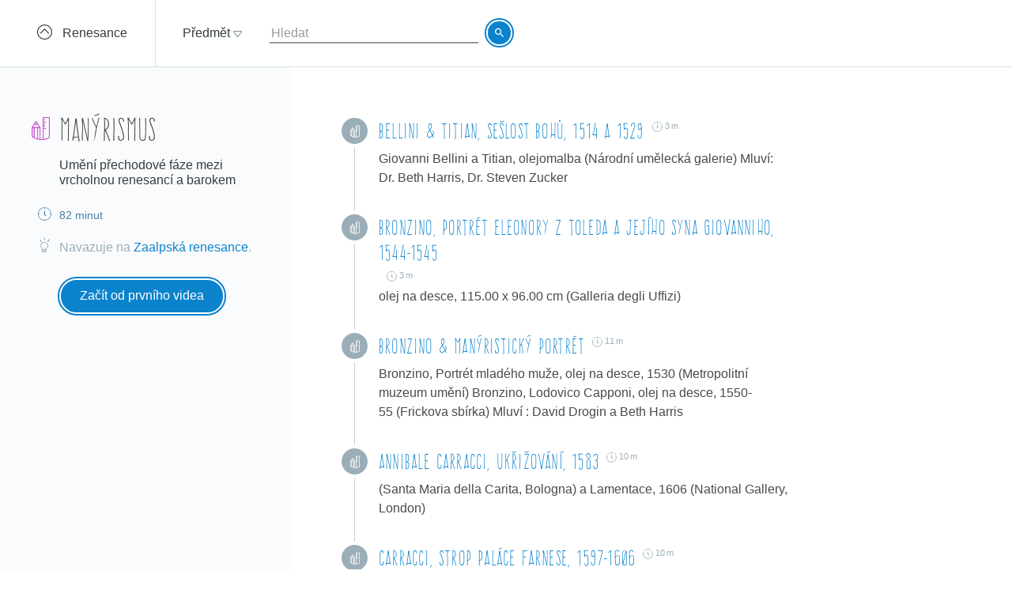

--- FILE ---
content_type: text/html; charset=utf-8
request_url: https://khanovaskola.cz/blok/40/299-manyrismus?gclid=EAIaIQobChMIoNTSjIv21wIVyZkbCh0HBgZ2EAAYASAAEgIv-vD_BwE%29%2BUNION%2BALL%2BSELECT%2BNULL%2CNULL%2CNULL%2CNULL%2CNULL%2CNULL%2CNULL%2CNULL%2CNULL%2CNULL--%2BGPII
body_size: 14647
content:
<!DOCTYPE html>
<html lang="cs">
<head>
	<meta charset="utf-8">
	<meta name="viewport" content="width=device-width, initial-scale=1">
	<meta name="description" content="Umění přechodové fáze mezi vrcholnou renesancí a barokem">
	
	<link rel="canonical" href="https://khanovaskola.cz/blok/40/299-manyrismus">

	<meta property="og:site_name" content="Khanova škola">
	<meta property="og:url" content="https://khanovaskola.cz/blok/40/299-manyrismus">
	<meta property="og:title" content="Manýrismus">
	<meta property="og:description" content="Umění přechodové fáze mezi vrcholnou renesancí a barokem">
		<meta property="og:image" content="https://khanovaskola.cz/img/icon/apple-touch-icon-180x180.png">

	<link rel="shortcut icon" href="/img/favicon.ico" type="image/x-icon">
	<link href="/img/icon/apple-touch-icon.png" rel="apple-touch-icon">
	<link href="/img/icon/apple-touch-icon-76x76.png" rel="apple-touch-icon" sizes="76x76">
	<link href="/img/icon/apple-touch-icon-120x120.png" rel="apple-touch-icon" sizes="120x120">
	<link href="/img/icon/apple-touch-icon-152x152.png" rel="apple-touch-icon" sizes="152x152">
	<link href="/img/icon/apple-touch-icon-180x180.png" rel="apple-touch-icon" sizes="180x180">
	<link href="/img/icon/icon-hires.png" rel="icon" sizes="192x192">
	<link href="/img/icon/icon-normal.png" rel="icon" sizes="128x128">

	<title>Manýrismus &ndash; Khanova škola</title>

	<link rel="stylesheet" media="screen" href="/build/main.min-hashed-77923fe96e.css">
	<link rel="author" type="text/plain" href="humans.txt">

	
	<script>
		(function(i,s,o,g,r,a,m){i['GoogleAnalyticsObject']=r;i[r]=i[r]||function(){
		(i[r].q=i[r].q||[]).push(arguments)},i[r].l=1*new Date();a=s.createElement(o),
		m=s.getElementsByTagName(o)[0];a.async=1;a.src=g;m.parentNode.insertBefore(a,m)
		})(window,document,'script','//www.google-analytics.com/analytics.js','ga');

		ga('create', 'UA-33892654-1', 'auto');
		ga('send', 'pageview');
    </script>
</head>
<body class="block-page" data-scripts="[&quot;app/_all&quot;]">
  <header class="header">
		<div class="header-goback">
			<a href="/schema/40-renesance?gclid=EAIaIQobChMIoNTSjIv21wIVyZkbCh0HBgZ2EAAYASAAEgIv-vD_BwE%29%2BUNION%2BALL%2BSELECT%2BNULL%2CNULL%2CNULL%2CNULL%2CNULL%2CNULL%2CNULL%2CNULL%2CNULL%2CNULL--%2BGPII">
				<i class="icon icon-circle-up"></i>
				<span>Renesance</span>
			</a>
		</div>
    <div class="header-content clearfix" data-active-subject="10"
      style="width: 70%">
        <div class="pull-left">
               <div class="dropdown dropdown-big" data-subjects-dropdown>
               <a href="#" class="dropdown-toggle span-link">
               <span>Předmět</span>
               <i class="icon icon-dropdown-caret"></i>
               </a>
               <div class="dropdown-menu">
               <div class="subjects-list">
               <ul class="ul-tab" role="tablist">
                  <li data-default-label>
                  <a href="#tab-0" role="tab" data-toggle="tab" class="text-blue" data-subject-id="1">
                                                <span>Matematika</span>
                                                <i class="icon icon-subject-math"></i>
                                                </a>
                  </li>
                  <li>
                  <a href="#tab-1" role="tab" data-toggle="tab" class="text-blue" data-subject-id="11">
                                                <span>Matematika dle tříd</span>
                                                <i class="icon icon-"></i>
                                                </a>
                  </li>
                  <li>
                  <a href="#tab-2" role="tab" data-toggle="tab" class="text-brown" data-subject-id="3">
                                                <span>Fyzika</span>
                                                <i class="icon icon-subject-physics"></i>
                                                </a>
                  </li>
                  <li>
                  <a href="#tab-3" role="tab" data-toggle="tab" class="text-red" data-subject-id="2">
                                                <span>Chemie</span>
                                                <i class="icon icon-subject-chemistry"></i>
                                                </a>
                  </li>
                  <li>
                  <a href="#tab-4" role="tab" data-toggle="tab" class="text-green" data-subject-id="7">
                                                <span>Biologie</span>
                                                <i class="icon icon-subject-biology"></i>
                                                </a>
                  </li>
                  <li>
                  <a href="#tab-5" role="tab" data-toggle="tab" class="text-wine" data-subject-id="5">
                                                <span>Ekonomie</span>
                                                <i class="icon icon-subject-economy"></i>
                                                </a>
                  </li>
                  <li>
                  <a href="#tab-6" role="tab" data-toggle="tab" class="text-gold" data-subject-id="9">
                                                <span>Dějepis</span>
                                                <i class="icon icon-subject-history"></i>
                                                </a>
                  </li>
                  <li>
                  <a href="#tab-7" role="tab" data-toggle="tab" class="text-cyan-dark" data-subject-id="4">
                                                <span>Informatika</span>
                                                <i class="icon icon-subject-it"></i>
                                                </a>
                  </li>
                  <li>
                  <a href="#tab-8" role="tab" data-toggle="tab" class="text-purple" data-subject-id="10">
                                                <span>Dějiny umění</span>
                                                <i class="icon icon-subject-art"></i>
                                                </a>
                  </li>
                                 </ul>
               </div>
               <div class="subject-detail tab-content">
                  <div class="tab-pane" id="tab-0" data-default-tab data-subject-id="1">
                                    <div class="ka-subjects">
                    <div class="row">
                      <b>Obsah dostupný na české Khan Academy</b>
                    </div>
                      <div class="row">
                        <span class="title">
                          <a href="https://cs.khanacademy.org/math/early-math" target="_blank" rel="external" class="ka-schema-link text-ka-default">Matematika pro nejmenší</a>
                        </span>
                       &mdash;
                        <span class="blocks">
                          

                            <a href="https://cs.khanacademy.org/math/early-math/cc-early-math-counting-topic" target="_blank" rel="external" class="text-ka-math">Počítání</a>, 
                            <a href="https://cs.khanacademy.org/math/early-math/cc-early-math-place-value-topic" target="_blank" rel="external" class="text-ka-math">Řády číslic</a>, 
                            <a href="https://cs.khanacademy.org/math/early-math/cc-early-math-geometry-topic" target="_blank" rel="external" class="text-ka-math">Geometrie</a>
                        </span>
                      </div>
                      <div class="row">
                        <span class="title">
                          <a href="https://cs.khanacademy.org/math/arithmetic" target="_blank" rel="external" class="ka-schema-link text-ka-default">Aritmetika</a>
                        </span>
                       &mdash;
                        <span class="blocks">
                          

                            <a href="https://cs.khanacademy.org/math/arithmetic/arith-review-add-subtract" target="_blank" rel="external" class="text-ka-math">Sčítání a odčítání</a>, 
                            <a href="https://cs.khanacademy.org/math/arithmetic/arith-review-multiply-divide" target="_blank" rel="external" class="text-ka-math">Násobení a dělení</a>, 
                            <a href="https://cs.khanacademy.org/math/arithmetic/arith-review-negative-numbers" target="_blank" rel="external" class="text-ka-math">Záporná čísla</a>, 
                              <a href="https://cs.khanacademy.org/math/arithmetic">a&nbsp;další&nbsp;&hellip;</a>
                        </span>
                      </div>
                      <div class="row">
                        <span class="title">
                          <a href="https://cs.khanacademy.org/math/basic-geo" target="_blank" rel="external" class="ka-schema-link text-ka-default">Základy geometrie</a>
                        </span>
                       &mdash;
                        <span class="blocks">
                          

                            <a href="https://cs.khanacademy.org/math/basic-geo/basic-geo-lines" target="_blank" rel="external" class="text-ka-math">Přímky</a>, 
                            <a href="https://cs.khanacademy.org/math/basic-geo/basic-geo-angle" target="_blank" rel="external" class="text-ka-math">Úhly</a>, 
                            <a href="https://cs.khanacademy.org/math/basic-geo/basic-geometry-shapes" target="_blank" rel="external" class="text-ka-math">Tvary</a>, 
                              <a href="https://cs.khanacademy.org/math/basic-geo">a&nbsp;další&nbsp;&hellip;</a>
                        </span>
                      </div>
                      <div class="row">
                        <span class="title">
                          <a href="https://cs.khanacademy.org/math/pre-algebra" target="_blank" rel="external" class="ka-schema-link text-ka-default">Pokročilá aritmetika</a>
                        </span>
                       &mdash;
                        <span class="blocks">
                          

                            <a href="https://cs.khanacademy.org/math/pre-algebra/pre-algebra-factors-multiples" target="_blank" rel="external" class="text-ka-math">Dělitelé a násobky</a>, 
                            <a href="https://cs.khanacademy.org/math/pre-algebra/pre-algebra-ratios-rates" target="_blank" rel="external" class="text-ka-math">Poměry a úměry</a>
                        </span>
                      </div>
                      <div class="row">
                        <span class="title">
                          <a href="https://cs.khanacademy.org/math/algebra-basics" target="_blank" rel="external" class="ka-schema-link text-ka-default">Základy algebry</a>
                        </span>
                       &mdash;
                        <span class="blocks">
                          

                            <a href="https://cs.khanacademy.org/math/algebra-basics/basic-alg-foundations" target="_blank" rel="external" class="text-ka-math">Základy</a>, 
                            <a href="https://cs.khanacademy.org/math/algebra-basics/alg-basics-algebraic-expressions" target="_blank" rel="external" class="text-ka-math">Algebraické výrazy</a>, 
                            <a href="https://cs.khanacademy.org/math/algebra-basics/alg-basics-linear-equations-and-inequalities" target="_blank" rel="external" class="text-ka-math">Lineární rovnice a nerovnice</a>, 
                              <a href="https://cs.khanacademy.org/math/algebra-basics">a&nbsp;další&nbsp;&hellip;</a>
                        </span>
                      </div>
                      <div class="row">
                        <span class="title">
                          <a href="https://cs.khanacademy.org/math/trigonometry/" target="_blank" rel="external" class="ka-schema-link text-ka-default">Trigonometrie</a>
                        </span>
                       &mdash;
                        <span class="blocks">
                          

                            <a href="https://cs.khanacademy.org/math/trigonometry/trigonometry-right-triangles" target="_blank" rel="external" class="text-ka-math">Pravoúhlé trojúhelníky</a>, 
                            <a href="https://cs.khanacademy.org/math/trigonometry/trig-with-general-triangles" target="_blank" rel="external" class="text-ka-math">Obecné trojúhelníky</a>
                        </span>
                      </div>
                      <div class="row">
                        <span class="title">
                          <a href="https://cs.khanacademy.org/math/vyrazy" target="_blank" rel="external" class="ka-schema-link text-ka-default">Výrazy</a>
                        </span>
                       &mdash;
                        <span class="blocks">
                          

                            <a href="https://cs.khanacademy.org/math/vyrazy/xb5534b0609d132c9:mocniny-a-odmocniny" target="_blank" rel="external" class="text-ka-math">Mocniny a odmocniny</a>, 
                            <a href="https://cs.khanacademy.org/math/vyrazy/xb5534b0609d132c9:racionalni-mocniny-a-odmocniny" target="_blank" rel="external" class="text-ka-math">Racionální mocniny a odmocniny</a>
                        </span>
                      </div>
                      <div class="row">
                        <span class="title">
                          <a href="https://cs.khanacademy.org/math/funkce" target="_blank" rel="external" class="ka-schema-link text-ka-default">Funkce</a>
                        </span>
                       &mdash;
                        <span class="blocks">
                          

                            <a href="https://cs.khanacademy.org/math/funkce/x61a3bd4ae0359883:linear-equations-and-functions" target="_blank" rel="external" class="text-ka-math">Přímka a lineární rovnice</a>, 
                            <a href="https://cs.khanacademy.org/math/funkce/x61a3bd4ae0359883:linearni-funkce" target="_blank" rel="external" class="text-ka-math">Lineární funkce</a>, 
                            <a href="https://cs.khanacademy.org/math/funkce/x61a3bd4ae0359883:functions" target="_blank" rel="external" class="text-ka-math">Vlastnosti funkcí</a>, 
                              <a href="https://cs.khanacademy.org/math/funkce">a&nbsp;další&nbsp;&hellip;</a>
                        </span>
                      </div>
                      <div class="row">
                        <span class="title">
                          <a href="https://cs.khanacademy.org/math/pravdepodobnost-a-kombinatorika" target="_blank" rel="external" class="ka-schema-link text-ka-default">Pravděpodobnost a kombinatorika</a>
                        </span>
                       &mdash;
                        <span class="blocks">
                          

                            <a href="https://cs.khanacademy.org/math/pravdepodobnost-a-kombinatorika/x23799c2fed95138b:pravdepodobnost" target="_blank" rel="external" class="text-ka-math">Pravděpodobnost</a>, 
                            <a href="https://cs.khanacademy.org/math/pravdepodobnost-a-kombinatorika/x23799c2fed95138b:kombinatorika" target="_blank" rel="external" class="text-ka-math">Kombinatorika</a>
                        </span>
                      </div>
                      <div class="row">
                        <span class="title">
                          <a href="https://cs.khanacademy.org/math/posloupnosti-a-rady" target="_blank" rel="external" class="ka-schema-link text-ka-default">Posloupnosti a konečné řady</a>
                        </span>
                       &mdash;
                        <span class="blocks">
                          

                            <a href="https://cs.khanacademy.org/math/posloupnosti-a-rady/x3b4669584f69328f:posloupnosti" target="_blank" rel="external" class="text-ka-math">Posloupnosti</a>, 
                            <a href="https://cs.khanacademy.org/math/posloupnosti-a-rady/x3b4669584f69328f:soucet-konecnych-rad" target="_blank" rel="external" class="text-ka-math">Posloupnosti a řady</a>
                        </span>
                      </div>
                      <div class="row">
                        <span class="title">
                          <a href="https://cs.khanacademy.org/math/differential-calculus" target="_blank" rel="external" class="ka-schema-link text-ka-default">Diferenciální počet</a>
                        </span>
                       &mdash;
                        <span class="blocks">
                          

                            <a href="https://cs.khanacademy.org/math/differential-calculus/dc-limits" target="_blank" rel="external" class="text-ka-math">Limity a spojitost</a>, 
                            <a href="https://cs.khanacademy.org/math/differential-calculus/dc-diff-intro" target="_blank" rel="external" class="text-ka-math">Derivace: definice a základní pravidla</a>, 
                              <a href="https://cs.khanacademy.org/math/differential-calculus">a&nbsp;další&nbsp;&hellip;</a>
                        </span>
                      </div>
                      <div class="row">
                        <span class="title">
                          <a href="https://cs.khanacademy.org/math/integralni-pocet" target="_blank" rel="external" class="ka-schema-link text-ka-default">Integrální počet</a>
                        </span>
                       &mdash;
                        <span class="blocks">
                          

                            <a href="https://cs.khanacademy.org/math/integralni-pocet/xbf9b4d9711003f1c:vypocty-intergralu" target="_blank" rel="external" class="text-ka-math">Primitivní funkce a integrály</a>, 
                            <a href="https://cs.khanacademy.org/math/integralni-pocet/xbf9b4d9711003f1c:integracni-metody" target="_blank" rel="external" class="text-ka-math">Základní metody integrace</a>, 
                            <a href="https://cs.khanacademy.org/math/integralni-pocet/xbf9b4d9711003f1c:aplikace-integralu" target="_blank" rel="external" class="text-ka-math">Aplikace integrálů</a>
                        </span>
                      </div>
                      <div class="row">
                        <span class="title">
                          <a href="https://cs.khanacademy.org/math/komplexni-cisla" target="_blank" rel="external" class="ka-schema-link text-ka-default">Komplexní čísla</a>
                        </span>
                      </div>
                  <hr>
                  </div>
                      <div class="row">
                        <span class="title">
                          <a href="/schema/55-resene-ulohy?gclid=CjwKCAiA3JrQBRBtEiwAN7cEGsL2CsKk0cGOXGQ14R-w_TYHVx7VDFl2I3FEqlV6jYXHsm5pd0oDWRoCpsMQAvD_BwE">Řešené úlohy</a>
                        </span>
                        &mdash;
                        <span class="blocks">
                        
                          <a href="/blok/55/444-statni-maturita-z-matematiky-2016?gclid=CjwKCAiA3JrQBRBtEiwAN7cEGsL2CsKk0cGOXGQ14R-w_TYHVx7VDFl2I3FEqlV6jYXHsm5pd0oDWRoCpsMQAvD_BwE">Státní maturita z matematiky 2016</a>
                      </span>
                    </div>
                </div>
                  <div class="tab-pane" id="tab-1" data-subject-id="11">
                                    <div class="ka-subjects">
                    <div class="row">
                      <b>Obsah dostupný na české Khan Academy</b>
                    </div>
                      <div class="row">
                        <span class="title">
                          <a href="https://cs.khanacademy.org/math/1-trida" target="_blank" rel="external" class="ka-schema-link text-ka-default">1. Třída</a>
                        </span>
                      </div>
                      <div class="row">
                        <span class="title">
                          <a href="https://cs.khanacademy.org/math/2-trida" target="_blank" rel="external" class="ka-schema-link text-ka-default">2. Třída</a>
                        </span>
                      </div>
                      <div class="row">
                        <span class="title">
                          <a href="https://cs.khanacademy.org/math/3-trida" target="_blank" rel="external" class="ka-schema-link text-ka-default">3. Třída</a>
                        </span>
                      </div>
                      <div class="row">
                        <span class="title">
                          <a href="https://cs.khanacademy.org/math/4-trida" target="_blank" rel="external" class="ka-schema-link text-ka-default">4. Třída</a>
                        </span>
                      </div>
                      <div class="row">
                        <span class="title">
                          <a href="https://cs.khanacademy.org/math/5-trida" target="_blank" rel="external" class="ka-schema-link text-ka-default">5. Třída</a>
                        </span>
                      </div>
                      <div class="row">
                        <span class="title">
                          <a href="https://cs.khanacademy.org/math/6-trida" target="_blank" rel="external" class="ka-schema-link text-ka-default">6. Třída</a>
                        </span>
                      </div>
                      <div class="row">
                        <span class="title">
                          <a href="https://cs.khanacademy.org/math/7-trida" target="_blank" rel="external" class="ka-schema-link text-ka-default">7. Třída</a>
                        </span>
                      </div>
                      <div class="row">
                        <span class="title">
                          <a href="https://cs.khanacademy.org/math/8-trida" target="_blank" rel="external" class="ka-schema-link text-ka-default">8. Třída</a>
                        </span>
                      </div>
                      <div class="row">
                        <span class="title">
                          <a href="https://cs.khanacademy.org/math/9-trida" target="_blank" rel="external" class="ka-schema-link text-ka-default">9. Třída</a>
                        </span>
                      </div>
                  <hr>
                  </div>
                </div>
                  <div class="tab-pane" id="tab-2" data-subject-id="3">
                                    <div class="ka-subjects">
                    <div class="row">
                      <b>Obsah dostupný na české Khan Academy</b>
                    </div>
                      <div class="row">
                        <span class="title">
                          <a href="https://cs.khanacademy.org/science/fyzika-mechanika" target="_blank" rel="external" class="ka-schema-link text-ka-default">Mechanika</a>
                        </span>
                       &mdash;
                        <span class="blocks">
                          

                            <a href="https://cs.khanacademy.org/science/fyzika-mechanika/x55c156eef0bfca4e:uvod-do-studia-fyziky" target="_blank" rel="external" class="text-ka-math">Úvod do studia fyziky</a>, 
                            <a href="https://cs.khanacademy.org/science/fyzika-mechanika/x55c156eef0bfca4e:kinematika" target="_blank" rel="external" class="text-ka-math">Kinematika hmotného bodu</a>, 
                            <a href="https://cs.khanacademy.org/science/fyzika-mechanika/x55c156eef0bfca4e:dynamika" target="_blank" rel="external" class="text-ka-math">Dynamika hmotného bodu</a>, 
                              <a href="https://cs.khanacademy.org/science/fyzika-mechanika">a&nbsp;další&nbsp;&hellip;</a>
                        </span>
                      </div>
                      <div class="row">
                        <span class="title">
                          <a href="https://cs.khanacademy.org/science/fyzika-vlneni-a-zvuk" target="_blank" rel="external" class="ka-schema-link text-ka-default">Vlnění a zvuk</a>
                        </span>
                       &mdash;
                        <span class="blocks">
                          

                            <a href="https://cs.khanacademy.org/science/fyzika-vlneni-a-zvuk/x34b3f391df7f0014:periodicky-pohyb-a-kmitani" target="_blank" rel="external" class="text-ka-math">Periodický pohyb a kmitání</a>, 
                            <a href="https://cs.khanacademy.org/science/fyzika-vlneni-a-zvuk/x34b3f391df7f0014:mechanicke-vlneni" target="_blank" rel="external" class="text-ka-math">Mechanické vlnění</a>
                        </span>
                      </div>
                      <div class="row">
                        <span class="title">
                          <a href="https://cs.khanacademy.org/science/fyzika-elektrina-a-magnetismus" target="_blank" rel="external" class="ka-schema-link text-ka-default">Elektřina a magnetismus</a>
                        </span>
                       &mdash;
                        <span class="blocks">
                          

                            <a href="https://cs.khanacademy.org/science/fyzika-elektrina-a-magnetismus/xe9fba794b097c46d:elektricky-naboj-a-pole" target="_blank" rel="external" class="text-ka-math">Elektrický náboj a pole</a>, 
                            <a href="https://cs.khanacademy.org/science/fyzika-elektrina-a-magnetismus/xe9fba794b097c46d:elektricky-proud-a-obvody" target="_blank" rel="external" class="text-ka-math">Elektrický proud a obvody</a>, 
                            <a href="https://cs.khanacademy.org/science/fyzika-elektrina-a-magnetismus/xe9fba794b097c46d:magneticke-pole" target="_blank" rel="external" class="text-ka-math">Magnetické pole</a>
                        </span>
                      </div>
                      <div class="row">
                        <span class="title">
                          <a href="https://cs.khanacademy.org/science/cosmology-and-astronomy" target="_blank" rel="external" class="ka-schema-link text-ka-default">Astronomie</a>
                        </span>
                       &mdash;
                        <span class="blocks">
                          

                            <a href="https://cs.khanacademy.org/science/cosmology-and-astronomy/universe-scale-topic" target="_blank" rel="external" class="text-ka-math">Měřítka ve vesmíru</a>, 
                            <a href="https://cs.khanacademy.org/science/cosmology-and-astronomy/stellar-life-topic" target="_blank" rel="external" class="text-ka-math">Hvězdy, černé díry a galaxie</a>, 
                            <a href="https://cs.khanacademy.org/science/cosmology-and-astronomy/earth-history-topic" target="_blank" rel="external" class="text-ka-math">Geologická historie Země</a>, 
                              <a href="https://cs.khanacademy.org/science/cosmology-and-astronomy">a&nbsp;další&nbsp;&hellip;</a>
                        </span>
                      </div>
                  <hr>
                  </div>
                      <div class="row">
                        <span class="title">
                          <a href="/schema/8-0ptika?gclid=CjwKCAiA3JrQBRBtEiwAN7cEGsL2CsKk0cGOXGQ14R-w_TYHVx7VDFl2I3FEqlV6jYXHsm5pd0oDWRoCpsMQAvD_BwE">0ptika</a>
                        </span>
                        &mdash;
                        <span class="blocks">
                        
                          <a href="/blok/8/28-lom-a-odraz-svetla?gclid=CjwKCAiA3JrQBRBtEiwAN7cEGsL2CsKk0cGOXGQ14R-w_TYHVx7VDFl2I3FEqlV6jYXHsm5pd0oDWRoCpsMQAvD_BwE">Lom a odraz světla</a>, 
                          <a href="/blok/8/29-zrcadla-a-cocky?gclid=CjwKCAiA3JrQBRBtEiwAN7cEGsL2CsKk0cGOXGQ14R-w_TYHVx7VDFl2I3FEqlV6jYXHsm5pd0oDWRoCpsMQAvD_BwE">Zrcadla a čočky</a>
                      </span>
                    </div>
                      <div class="row">
                        <span class="title">
                          <a href="/schema/27-termodynamika?gclid=CjwKCAiA3JrQBRBtEiwAN7cEGsL2CsKk0cGOXGQ14R-w_TYHVx7VDFl2I3FEqlV6jYXHsm5pd0oDWRoCpsMQAvD_BwE">Termodynamika</a>
                        </span>
                        &mdash;
                        <span class="blocks">
                        
                          <a href="/blok/27/181-kineticka-teorie-plynu?gclid=CjwKCAiA3JrQBRBtEiwAN7cEGsL2CsKk0cGOXGQ14R-w_TYHVx7VDFl2I3FEqlV6jYXHsm5pd0oDWRoCpsMQAvD_BwE">Kinetická teorie plynů</a>, 
                          <a href="/blok/27/196-zakony-termodynamiky?gclid=CjwKCAiA3JrQBRBtEiwAN7cEGsL2CsKk0cGOXGQ14R-w_TYHVx7VDFl2I3FEqlV6jYXHsm5pd0oDWRoCpsMQAvD_BwE">Zákony termodynamiky</a>
                      </span>
                    </div>
                </div>
                  <div class="tab-pane" id="tab-3" data-subject-id="2">
                                    <div class="ka-subjects">
                    <div class="row">
                      <b>Obsah dostupný na české Khan Academy</b>
                    </div>
                      <div class="row">
                        <span class="title">
                          <a href="https://cs.khanacademy.org/science/obecna-chemie" target="_blank" rel="external" class="ka-schema-link text-ka-default">Obecná chemie</a>
                        </span>
                       &mdash;
                        <span class="blocks">
                          

                            <a href="https://cs.khanacademy.org/science/obecna-chemie/xefd2aace53b0e2de:proc-je-chemie-uzasna" target="_blank" rel="external" class="text-ka-math">Chemie je všude</a>, 
                            <a href="https://cs.khanacademy.org/science/obecna-chemie/xefd2aace53b0e2de:opakovani-zakladu-chemie" target="_blank" rel="external" class="text-ka-math">Opakování základů chemie</a>, 
                            <a href="https://cs.khanacademy.org/science/obecna-chemie/xefd2aace53b0e2de:atomy-a-jejich-vlastnosti" target="_blank" rel="external" class="text-ka-math">Stavba atomu, prvky, izotopy a periodický zákon</a>, 
                            <a href="https://cs.khanacademy.org/science/obecna-chemie/xefd2aace53b0e2de:molekuly-ionty-a-chemicke-vazby" target="_blank" rel="external" class="text-ka-math">Molekuly, ionty a chemické vazby</a>, 
                            <a href="https://cs.khanacademy.org/science/obecna-chemie/xefd2aace53b0e2de:interakce-molekul-a-vlastnosti-latek" target="_blank" rel="external" class="text-ka-math">Interakce molekul a vlastnosti látek</a>, 
                            <a href="https://cs.khanacademy.org/science/obecna-chemie/xefd2aace53b0e2de:chemical-reactions-and-stoichiometry" target="_blank" rel="external" class="text-ka-math">Chemické reakce a stechiometrie</a>
                        </span>
                      </div>
                      <div class="row">
                        <span class="title">
                          <a href="https://cs.khanacademy.org/science/organic-chemistry" target="_blank" rel="external" class="ka-schema-link text-ka-default">Organická chemie</a>
                        </span>
                       &mdash;
                        <span class="blocks">
                          

                            <a href="https://cs.khanacademy.org/science/organic-chemistry/gen-chem-review" target="_blank" rel="external" class="text-ka-math">Struktura a vazby</a>, 
                            <a href="https://cs.khanacademy.org/science/organic-chemistry/organic-structures" target="_blank" rel="external" class="text-ka-math">Rezonance a teorie kyselin a zásad</a>, 
                            <a href="https://cs.khanacademy.org/science/organic-chemistry/bond-line-structures-alkanes-cycloalkanes" target="_blank" rel="external" class="text-ka-math">Alkany, cykloalkany a funkční skupiny</a>, 
                            <a href="https://cs.khanacademy.org/science/organic-chemistry/stereochemistry-topic" target="_blank" rel="external" class="text-ka-math">Stereochemie</a>, 
                            <a href="https://cs.khanacademy.org/science/organic-chemistry/substitution-elimination-reactions" target="_blank" rel="external" class="text-ka-math">Substituční a eliminační reakce</a>, 
                            <a href="https://cs.khanacademy.org/science/organic-chemistry/alkenes-alkynes" target="_blank" rel="external" class="text-ka-math">Alkeny a alkyny</a>, 
                            <a href="https://cs.khanacademy.org/science/organic-chemistry/alcohols-ethers-epoxides-sulfides" target="_blank" rel="external" class="text-ka-math">Alkoholy, ethery, epoxidy a sulfidy</a>, 
                            <a href="https://cs.khanacademy.org/science/organic-chemistry/conjugation-diels-alder-mo-theory" target="_blank" rel="external" class="text-ka-math">Konjugované vazby a pericyklické reakce</a>, 
                              <a href="https://cs.khanacademy.org/science/organic-chemistry">a&nbsp;další&nbsp;&hellip;</a>
                        </span>
                      </div>
                      <div class="row">
                        <span class="title">
                          <a href="https://cs.khanacademy.org/science/fyzikalni-chemie" target="_blank" rel="external" class="ka-schema-link text-ka-default">Fyzikální chemie</a>
                        </span>
                       &mdash;
                        <span class="blocks">
                          

                            <a href="https://cs.khanacademy.org/science/fyzikalni-chemie/xecb1a3ac274b46c2:vlastnosti-plynu" target="_blank" rel="external" class="text-ka-math">Vlastnosti plynů</a>, 
                            <a href="https://cs.khanacademy.org/science/fyzikalni-chemie/xecb1a3ac274b46c2:delici-metody" target="_blank" rel="external" class="text-ka-math">Dělící metody</a>, 
                            <a href="https://cs.khanacademy.org/science/fyzikalni-chemie/xecb1a3ac274b46c2:chemicka-kinetika" target="_blank" rel="external" class="text-ka-math">Chemická kinetika</a>, 
                              <a href="https://cs.khanacademy.org/science/fyzikalni-chemie">a&nbsp;další&nbsp;&hellip;</a>
                        </span>
                      </div>
                  <hr>
                  </div>
                      <div class="row">
                        <span class="title">
                          <a href="/schema/93-smesi-a-chemicke-vypocty?gclid=CjwKCAiA3JrQBRBtEiwAN7cEGsL2CsKk0cGOXGQ14R-w_TYHVx7VDFl2I3FEqlV6jYXHsm5pd0oDWRoCpsMQAvD_BwE">Směsi a chemické výpočty</a>
                        </span>
                        &mdash;
                        <span class="blocks">
                        
                          <a href="/blok/93/394-smesi?gclid=CjwKCAiA3JrQBRBtEiwAN7cEGsL2CsKk0cGOXGQ14R-w_TYHVx7VDFl2I3FEqlV6jYXHsm5pd0oDWRoCpsMQAvD_BwE">Směsi</a>, 
                          <a href="/blok/93/419-vypocty-slozeni-smesi?gclid=CjwKCAiA3JrQBRBtEiwAN7cEGsL2CsKk0cGOXGQ14R-w_TYHVx7VDFl2I3FEqlV6jYXHsm5pd0oDWRoCpsMQAvD_BwE">Výpočty složení směsí</a>
                      </span>
                    </div>
                      <div class="row">
                        <span class="title">
                          <a href="/schema/20-fyzikalni-chemie?gclid=CjwKCAiA3JrQBRBtEiwAN7cEGsL2CsKk0cGOXGQ14R-w_TYHVx7VDFl2I3FEqlV6jYXHsm5pd0oDWRoCpsMQAvD_BwE">Fyzikální chemie</a>
                        </span>
                        &mdash;
                        <span class="blocks">
                        
                          <a href="/blok/20/192-reakcni-kinetika?gclid=CjwKCAiA3JrQBRBtEiwAN7cEGsL2CsKk0cGOXGQ14R-w_TYHVx7VDFl2I3FEqlV6jYXHsm5pd0oDWRoCpsMQAvD_BwE">Reakční kinetika</a>, 
                          <a href="/blok/20/169-idealni-plyn?gclid=CjwKCAiA3JrQBRBtEiwAN7cEGsL2CsKk0cGOXGQ14R-w_TYHVx7VDFl2I3FEqlV6jYXHsm5pd0oDWRoCpsMQAvD_BwE">Ideální plyn</a>, 
                          <a href="/blok/20/193-radioaktivni-rozpad?gclid=CjwKCAiA3JrQBRBtEiwAN7cEGsL2CsKk0cGOXGQ14R-w_TYHVx7VDFl2I3FEqlV6jYXHsm5pd0oDWRoCpsMQAvD_BwE">Radioaktivní rozpad</a>, 
                          <a href="/blok/20/425-zaklady-termodynamiky?gclid=CjwKCAiA3JrQBRBtEiwAN7cEGsL2CsKk0cGOXGQ14R-w_TYHVx7VDFl2I3FEqlV6jYXHsm5pd0oDWRoCpsMQAvD_BwE">Základy termodynamiky</a>, 
                          <a href="/blok/20/190-skupenstvi-a-fazove-premeny?gclid=CjwKCAiA3JrQBRBtEiwAN7cEGsL2CsKk0cGOXGQ14R-w_TYHVx7VDFl2I3FEqlV6jYXHsm5pd0oDWRoCpsMQAvD_BwE">Skupenství a fázové přeměny</a>, 
                          <a href="/blok/20/92-vycislovani-chemickych-rovnic?gclid=CjwKCAiA3JrQBRBtEiwAN7cEGsL2CsKk0cGOXGQ14R-w_TYHVx7VDFl2I3FEqlV6jYXHsm5pd0oDWRoCpsMQAvD_BwE">Vyčíslování chemických rovnic</a>, 
                          <a href="/blok/20/393-stechiometricke-vypocty?gclid=CjwKCAiA3JrQBRBtEiwAN7cEGsL2CsKk0cGOXGQ14R-w_TYHVx7VDFl2I3FEqlV6jYXHsm5pd0oDWRoCpsMQAvD_BwE">Stechiometrické výpočty</a>
                      </span>
                    </div>
                </div>
                  <div class="tab-pane" id="tab-4" data-subject-id="7">
                                    <div class="ka-subjects">
                    <div class="row">
                      <b>Obsah dostupný na české Khan Academy</b>
                    </div>
                  <hr>
                  </div>
                      <div class="row">
                        <span class="title">
                          <a href="/schema/32-molekularni-a-bunecna-biologie?gclid=CjwKCAiA3JrQBRBtEiwAN7cEGsL2CsKk0cGOXGQ14R-w_TYHVx7VDFl2I3FEqlV6jYXHsm5pd0oDWRoCpsMQAvD_BwE">Molekulární a buněčná biologie</a>
                        </span>
                        &mdash;
                        <span class="blocks">
                        
                          <a href="/blok/32/170-bunky-a-bunecne-deleni?gclid=CjwKCAiA3JrQBRBtEiwAN7cEGsL2CsKk0cGOXGQ14R-w_TYHVx7VDFl2I3FEqlV6jYXHsm5pd0oDWRoCpsMQAvD_BwE">Buňky a buněčné dělení</a>, 
                          <a href="/blok/32/171-bunecne-dychani?gclid=CjwKCAiA3JrQBRBtEiwAN7cEGsL2CsKk0cGOXGQ14R-w_TYHVx7VDFl2I3FEqlV6jYXHsm5pd0oDWRoCpsMQAvD_BwE">Buněčné dýchání</a>, 
                          <a href="/blok/32/172-fotosynteza?gclid=CjwKCAiA3JrQBRBtEiwAN7cEGsL2CsKk0cGOXGQ14R-w_TYHVx7VDFl2I3FEqlV6jYXHsm5pd0oDWRoCpsMQAvD_BwE">Fotosyntéza</a>
                      </span>
                    </div>
                      <div class="row">
                        <span class="title">
                          <a href="/schema/26-evoluce-a-dedicnost?gclid=CjwKCAiA3JrQBRBtEiwAN7cEGsL2CsKk0cGOXGQ14R-w_TYHVx7VDFl2I3FEqlV6jYXHsm5pd0oDWRoCpsMQAvD_BwE">Evoluce a dědičnost</a>
                        </span>
                        &mdash;
                        <span class="blocks">
                        
                          <a href="/blok/26/173-evoluce-a-prirozeny-vyber?gclid=CjwKCAiA3JrQBRBtEiwAN7cEGsL2CsKk0cGOXGQ14R-w_TYHVx7VDFl2I3FEqlV6jYXHsm5pd0oDWRoCpsMQAvD_BwE">Evoluce a přirozený výběr</a>, 
                          <a href="/blok/26/175-dedicnost-a-genetika?gclid=CjwKCAiA3JrQBRBtEiwAN7cEGsL2CsKk0cGOXGQ14R-w_TYHVx7VDFl2I3FEqlV6jYXHsm5pd0oDWRoCpsMQAvD_BwE">Dědičnost a genetika</a>, 
                          <a href="/blok/26/174-fylogeneticky-strom?gclid=CjwKCAiA3JrQBRBtEiwAN7cEGsL2CsKk0cGOXGQ14R-w_TYHVx7VDFl2I3FEqlV6jYXHsm5pd0oDWRoCpsMQAvD_BwE">Fylogenetický strom</a>
                      </span>
                    </div>
                      <div class="row">
                        <span class="title">
                          <a href="/schema/31-biologie-cloveka?gclid=CjwKCAiA3JrQBRBtEiwAN7cEGsL2CsKk0cGOXGQ14R-w_TYHVx7VDFl2I3FEqlV6jYXHsm5pd0oDWRoCpsMQAvD_BwE">Biologie člověka</a>
                        </span>
                        &mdash;
                        <span class="blocks">
                        
                          <a href="/blok/31/218-dychaci-soustava-a-krevni-obeh?gclid=CjwKCAiA3JrQBRBtEiwAN7cEGsL2CsKk0cGOXGQ14R-w_TYHVx7VDFl2I3FEqlV6jYXHsm5pd0oDWRoCpsMQAvD_BwE">Dýchací soustava a krevní oběh</a>, 
                          <a href="/blok/31/216-nervovy-system?gclid=CjwKCAiA3JrQBRBtEiwAN7cEGsL2CsKk0cGOXGQ14R-w_TYHVx7VDFl2I3FEqlV6jYXHsm5pd0oDWRoCpsMQAvD_BwE">Nervový systém</a>, 
                          <a href="/blok/31/220-ledviny-a-nefron?gclid=CjwKCAiA3JrQBRBtEiwAN7cEGsL2CsKk0cGOXGQ14R-w_TYHVx7VDFl2I3FEqlV6jYXHsm5pd0oDWRoCpsMQAvD_BwE">Ledviny a nefron</a>, 
                          <a href="/blok/31/219-svaly?gclid=CjwKCAiA3JrQBRBtEiwAN7cEGsL2CsKk0cGOXGQ14R-w_TYHVx7VDFl2I3FEqlV6jYXHsm5pd0oDWRoCpsMQAvD_BwE">Svaly</a>, 
                          <a href="/blok/31/217-imunologie?gclid=CjwKCAiA3JrQBRBtEiwAN7cEGsL2CsKk0cGOXGQ14R-w_TYHVx7VDFl2I3FEqlV6jYXHsm5pd0oDWRoCpsMQAvD_BwE">Imunologie</a>
                      </span>
                    </div>
                </div>
                  <div class="tab-pane" id="tab-5" data-subject-id="5">
                                    <div class="ka-subjects">
                    <div class="row">
                      <b>Obsah dostupný na české Khan Academy</b>
                    </div>
                      <div class="row">
                        <span class="title">
                          <a href="https://cs.khanacademy.org/economics-finance-domain/core-finance" target="_blank" rel="external" class="ka-schema-link text-ka-default">Finance a kapitálové trhy</a>
                        </span>
                       &mdash;
                        <span class="blocks">
                          

                            <a href="https://cs.khanacademy.org/economics-finance-domain/core-finance/interest-tutorial" target="_blank" rel="external" class="text-ka-math">Úroky a dluh</a>, 
                            <a href="https://cs.khanacademy.org/economics-finance-domain/core-finance/housing" target="_blank" rel="external" class="text-ka-math">Trh s nemovitostmi</a>, 
                            <a href="https://cs.khanacademy.org/economics-finance-domain/core-finance/inflation-tutorial" target="_blank" rel="external" class="text-ka-math">Inflace</a>, 
                              <a href="https://cs.khanacademy.org/economics-finance-domain/core-finance">a&nbsp;další&nbsp;&hellip;</a>
                        </span>
                      </div>
                  <hr>
                  </div>
                      <div class="row">
                        <span class="title">
                          <a href="/schema/9-mikroekonomie?gclid=CjwKCAiA3JrQBRBtEiwAN7cEGsL2CsKk0cGOXGQ14R-w_TYHVx7VDFl2I3FEqlV6jYXHsm5pd0oDWRoCpsMQAvD_BwE">Mikroekonomie</a>
                        </span>
                        &mdash;
                        <span class="blocks">
                        
                          <a href="/blok/9/30-uvod-do-ekonomie?gclid=CjwKCAiA3JrQBRBtEiwAN7cEGsL2CsKk0cGOXGQ14R-w_TYHVx7VDFl2I3FEqlV6jYXHsm5pd0oDWRoCpsMQAvD_BwE">Úvod do ekonomie</a>, 
                          <a href="/blok/9/33-poptavka-nabidka-a-trzni-rovnovaha?gclid=CjwKCAiA3JrQBRBtEiwAN7cEGsL2CsKk0cGOXGQ14R-w_TYHVx7VDFl2I3FEqlV6jYXHsm5pd0oDWRoCpsMQAvD_BwE">Poptávka, nabídka a tržní rovnováha</a>, 
                          <a href="/blok/9/32-elasticita?gclid=CjwKCAiA3JrQBRBtEiwAN7cEGsL2CsKk0cGOXGQ14R-w_TYHVx7VDFl2I3FEqlV6jYXHsm5pd0oDWRoCpsMQAvD_BwE">Elasticita</a>, 
                          <a href="/blok/9/31-prebytek-spotrebitele-a-prebytek-vyrobce?gclid=CjwKCAiA3JrQBRBtEiwAN7cEGsL2CsKk0cGOXGQ14R-w_TYHVx7VDFl2I3FEqlV6jYXHsm5pd0oDWRoCpsMQAvD_BwE">Přebytek spotřebitele a přebytek výrobce</a>, 
                          <a href="/blok/9/198-naklady-mrtve-vahy?gclid=CjwKCAiA3JrQBRBtEiwAN7cEGsL2CsKk0cGOXGQ14R-w_TYHVx7VDFl2I3FEqlV6jYXHsm5pd0oDWRoCpsMQAvD_BwE">Náklady mrtvé váhy</a>, 
                          <a href="/blok/9/34-vzacnost-produkcni-moznosti-preference?gclid=CjwKCAiA3JrQBRBtEiwAN7cEGsL2CsKk0cGOXGQ14R-w_TYHVx7VDFl2I3FEqlV6jYXHsm5pd0oDWRoCpsMQAvD_BwE">Vzácnost, produkční možnosti, preference</a>, 
                          <a href="/blok/9/199-verejne-statky-a-externality?gclid=CjwKCAiA3JrQBRBtEiwAN7cEGsL2CsKk0cGOXGQ14R-w_TYHVx7VDFl2I3FEqlV6jYXHsm5pd0oDWRoCpsMQAvD_BwE">Veřejné statky a externality</a>, 
                          <a href="/blok/9/237-komparativni-vyhoda?gclid=CjwKCAiA3JrQBRBtEiwAN7cEGsL2CsKk0cGOXGQ14R-w_TYHVx7VDFl2I3FEqlV6jYXHsm5pd0oDWRoCpsMQAvD_BwE">Komparativní výhoda</a>, 
                            <a href="/schema/9-mikroekonomie?gclid=CjwKCAiA3JrQBRBtEiwAN7cEGsL2CsKk0cGOXGQ14R-w_TYHVx7VDFl2I3FEqlV6jYXHsm5pd0oDWRoCpsMQAvD_BwE">a&nbsp;další&nbsp;&hellip;</a>
                      </span>
                    </div>
                      <div class="row">
                        <span class="title">
                          <a href="/schema/38-makroekonomie?gclid=CjwKCAiA3JrQBRBtEiwAN7cEGsL2CsKk0cGOXGQ14R-w_TYHVx7VDFl2I3FEqlV6jYXHsm5pd0oDWRoCpsMQAvD_BwE">Makroekonomie</a>
                        </span>
                        &mdash;
                        <span class="blocks">
                        
                          <a href="/blok/38/30-uvod-do-ekonomie?gclid=CjwKCAiA3JrQBRBtEiwAN7cEGsL2CsKk0cGOXGQ14R-w_TYHVx7VDFl2I3FEqlV6jYXHsm5pd0oDWRoCpsMQAvD_BwE">Úvod do ekonomie</a>, 
                          <a href="/blok/38/251-hdp-mereni-narodniho-duchodu?gclid=CjwKCAiA3JrQBRBtEiwAN7cEGsL2CsKk0cGOXGQ14R-w_TYHVx7VDFl2I3FEqlV6jYXHsm5pd0oDWRoCpsMQAvD_BwE">HDP: Měření národního důchodu</a>, 
                          <a href="/blok/38/252-inflace-mereni-zivotnich-nakladu?gclid=CjwKCAiA3JrQBRBtEiwAN7cEGsL2CsKk0cGOXGQ14R-w_TYHVx7VDFl2I3FEqlV6jYXHsm5pd0oDWRoCpsMQAvD_BwE">Inflace: měření životních nákladů</a>, 
                          <a href="/blok/38/367-narodni-prijem-a-nerovnost?gclid=CjwKCAiA3JrQBRBtEiwAN7cEGsL2CsKk0cGOXGQ14R-w_TYHVx7VDFl2I3FEqlV6jYXHsm5pd0oDWRoCpsMQAvD_BwE">Národní příjem a nerovnost</a>, 
                          <a href="/blok/38/253-agregatni-poptavka-a-agregatni-nabidka?gclid=CjwKCAiA3JrQBRBtEiwAN7cEGsL2CsKk0cGOXGQ14R-w_TYHVx7VDFl2I3FEqlV6jYXHsm5pd0oDWRoCpsMQAvD_BwE">Agregátní poptávka a agregátní nabídka</a>, 
                          <a href="/blok/38/254-monetarni-system?gclid=CjwKCAiA3JrQBRBtEiwAN7cEGsL2CsKk0cGOXGQ14R-w_TYHVx7VDFl2I3FEqlV6jYXHsm5pd0oDWRoCpsMQAvD_BwE">Monetární systém</a>, 
                          <a href="/blok/38/255-prijmy-a-vydaje-keynesiansky-kriz-a-model-is-lm?gclid=CjwKCAiA3JrQBRBtEiwAN7cEGsL2CsKk0cGOXGQ14R-w_TYHVx7VDFl2I3FEqlV6jYXHsm5pd0oDWRoCpsMQAvD_BwE">Příjmy a výdaje - Keynesiánský kříž a model IS-LM</a>, 
                          <a href="/blok/38/312-zahranicni-obchod?gclid=CjwKCAiA3JrQBRBtEiwAN7cEGsL2CsKk0cGOXGQ14R-w_TYHVx7VDFl2I3FEqlV6jYXHsm5pd0oDWRoCpsMQAvD_BwE">Zahraniční obchod</a>
                      </span>
                    </div>
                </div>
                  <div class="tab-pane" id="tab-6" data-subject-id="9">
                                        <div class="row">
                        <span class="title">
                          <a href="/schema/33-historie-vseho?gclid=CjwKCAiA3JrQBRBtEiwAN7cEGsL2CsKk0cGOXGQ14R-w_TYHVx7VDFl2I3FEqlV6jYXHsm5pd0oDWRoCpsMQAvD_BwE">Historie všeho</a>
                        </span>
                        &mdash;
                        <span class="blocks">
                        
                          <a href="/blok/33/223-o-cem-je-historie-vseho?gclid=CjwKCAiA3JrQBRBtEiwAN7cEGsL2CsKk0cGOXGQ14R-w_TYHVx7VDFl2I3FEqlV6jYXHsm5pd0oDWRoCpsMQAvD_BwE">O čem je historie všeho?</a>, 
                          <a href="/blok/33/221-velky-tresk?gclid=CjwKCAiA3JrQBRBtEiwAN7cEGsL2CsKk0cGOXGQ14R-w_TYHVx7VDFl2I3FEqlV6jYXHsm5pd0oDWRoCpsMQAvD_BwE">Velký třesk</a>, 
                          <a href="/blok/33/224-slunecni-soustava-a-zeme?gclid=CjwKCAiA3JrQBRBtEiwAN7cEGsL2CsKk0cGOXGQ14R-w_TYHVx7VDFl2I3FEqlV6jYXHsm5pd0oDWRoCpsMQAvD_BwE">Sluneční soustava a Země</a>, 
                          <a href="/blok/33/225-zivot?gclid=CjwKCAiA3JrQBRBtEiwAN7cEGsL2CsKk0cGOXGQ14R-w_TYHVx7VDFl2I3FEqlV6jYXHsm5pd0oDWRoCpsMQAvD_BwE">Život</a>, 
                          <a href="/blok/33/227-zemedelstvi-a-civilizace?gclid=CjwKCAiA3JrQBRBtEiwAN7cEGsL2CsKk0cGOXGQ14R-w_TYHVx7VDFl2I3FEqlV6jYXHsm5pd0oDWRoCpsMQAvD_BwE">Zemědělství a civilizace</a>, 
                          <a href="/blok/33/228-expanze-a-propojeni-lidstva?gclid=CjwKCAiA3JrQBRBtEiwAN7cEGsL2CsKk0cGOXGQ14R-w_TYHVx7VDFl2I3FEqlV6jYXHsm5pd0oDWRoCpsMQAvD_BwE">Expanze a propojení lidstva</a>
                      </span>
                    </div>
                      <div class="row">
                        <span class="title">
                          <a href="/schema/17-dejepis?gclid=CjwKCAiA3JrQBRBtEiwAN7cEGsL2CsKk0cGOXGQ14R-w_TYHVx7VDFl2I3FEqlV6jYXHsm5pd0oDWRoCpsMQAvD_BwE">Dějepis</a>
                        </span>
                        &mdash;
                        <span class="blocks">
                        
                          <a href="/blok/17/143-pred-1300-n-l-starovek-a-stredovek?gclid=CjwKCAiA3JrQBRBtEiwAN7cEGsL2CsKk0cGOXGQ14R-w_TYHVx7VDFl2I3FEqlV6jYXHsm5pd0oDWRoCpsMQAvD_BwE">Před 1300 n.l. - starověk a středověk</a>, 
                          <a href="/blok/17/148-haitska-revoluce?gclid=CjwKCAiA3JrQBRBtEiwAN7cEGsL2CsKk0cGOXGQ14R-w_TYHVx7VDFl2I3FEqlV6jYXHsm5pd0oDWRoCpsMQAvD_BwE">Haitská revoluce</a>, 
                          <a href="/blok/17/147-francouzska-revoluce-a-napoleon?gclid=CjwKCAiA3JrQBRBtEiwAN7cEGsL2CsKk0cGOXGQ14R-w_TYHVx7VDFl2I3FEqlV6jYXHsm5pd0oDWRoCpsMQAvD_BwE">Francouzská revoluce a Napoleon</a>, 
                          <a href="/blok/17/149-deklarace-nezavislosti-usa-a-b-franklin?gclid=CjwKCAiA3JrQBRBtEiwAN7cEGsL2CsKk0cGOXGQ14R-w_TYHVx7VDFl2I3FEqlV6jYXHsm5pd0oDWRoCpsMQAvD_BwE">Deklarace nezávislosti USA a B. Franklin</a>, 
                          <a href="/blok/17/144-prvni-svetova-valka?gclid=CjwKCAiA3JrQBRBtEiwAN7cEGsL2CsKk0cGOXGQ14R-w_TYHVx7VDFl2I3FEqlV6jYXHsm5pd0oDWRoCpsMQAvD_BwE">První světová válka</a>, 
                          <a href="/blok/17/142-historie-usa-v-kostce?gclid=CjwKCAiA3JrQBRBtEiwAN7cEGsL2CsKk0cGOXGQ14R-w_TYHVx7VDFl2I3FEqlV6jYXHsm5pd0oDWRoCpsMQAvD_BwE">Historie USA v kostce</a>, 
                          <a href="/blok/17/145-druha-svetova-valka?gclid=CjwKCAiA3JrQBRBtEiwAN7cEGsL2CsKk0cGOXGQ14R-w_TYHVx7VDFl2I3FEqlV6jYXHsm5pd0oDWRoCpsMQAvD_BwE">Druhá světová válka</a>, 
                          <a href="/blok/17/146-studena-valka?gclid=CjwKCAiA3JrQBRBtEiwAN7cEGsL2CsKk0cGOXGQ14R-w_TYHVx7VDFl2I3FEqlV6jYXHsm5pd0oDWRoCpsMQAvD_BwE">Studená válka</a>
                      </span>
                    </div>
                </div>
                  <div class="tab-pane" id="tab-7" data-subject-id="4">
                                    <div class="ka-subjects">
                    <div class="row">
                      <b>Obsah dostupný na české Khan Academy</b>
                    </div>
                      <div class="row">
                        <span class="title">
                          <a href="https://cs.khanacademy.org/computing/code-org/computers-and-the-internet" target="_blank" rel="external" class="ka-schema-link text-ka-default">Počítače a internet</a>
                        </span>
                      </div>
                      <div class="row">
                        <span class="title">
                          <a href="https://cs.khanacademy.org/computing/hour-of-code" target="_blank" rel="external" class="ka-schema-link text-ka-default">Hodina kódu</a>
                        </span>
                      </div>
                      <div class="row">
                        <span class="title">
                          <a href="https://cs.khanacademy.org/computing/computer-programming/programming" target="_blank" rel="external" class="ka-schema-link text-ka-default">Úvod do JavaScriptu: Kreslení a animace</a>
                        </span>
                      </div>
                      <div class="row">
                        <span class="title">
                          <a href="https://cs.khanacademy.org/computing/computer-programming/html-css" target="_blank" rel="external" class="ka-schema-link text-ka-default">Programování webových stránek - HTML/CSS</a>
                        </span>
                      </div>
                      <div class="row">
                        <span class="title">
                          <a href="https://cs.khanacademy.org/computing/computer-programming/sql" target="_blank" rel="external" class="ka-schema-link text-ka-default">Úvod do SQL: dotazy a správa dat</a>
                        </span>
                      </div>
                      <div class="row">
                        <span class="title">
                          <a href="https://cs.khanacademy.org/computing/informatika-pocitace-a-internet" target="_blank" rel="external" class="ka-schema-link text-ka-default">Informatika pro střední školy</a>
                        </span>
                      </div>
                      <div class="row">
                        <span class="title">
                          <a href="https://cs.khanacademy.org/computing/pixar" target="_blank" rel="external" class="ka-schema-link text-ka-default">V zákulisí studia Pixar</a>
                        </span>
                      </div>
                      <div class="row">
                        <span class="title">
                          <a href="https://cs.khanacademy.org/computing/computer-science/computer-science/cryptography" target="_blank" rel="external" class="ka-schema-link text-ka-default">Kryptografie</a>
                        </span>
                      </div>
                      <div class="row">
                        <span class="title">
                          <a href="https://cs.khanacademy.org/computing/computer-science/informationtheory" target="_blank" rel="external" class="ka-schema-link text-ka-default">Teorie informace</a>
                        </span>
                      </div>
                  <hr>
                  </div>
                </div>
                  <div class="tab-pane" id="tab-8" data-subject-id="10">
                                        <div class="row">
                        <span class="title">
                          <a href="/schema/35-staroveke-umeni?gclid=CjwKCAiA3JrQBRBtEiwAN7cEGsL2CsKk0cGOXGQ14R-w_TYHVx7VDFl2I3FEqlV6jYXHsm5pd0oDWRoCpsMQAvD_BwE">Starověké umění</a>
                        </span>
                        &mdash;
                        <span class="blocks">
                        
                          <a href="/blok/35/232-staroveky-orient?gclid=CjwKCAiA3JrQBRBtEiwAN7cEGsL2CsKk0cGOXGQ14R-w_TYHVx7VDFl2I3FEqlV6jYXHsm5pd0oDWRoCpsMQAvD_BwE">Starověký Orient</a>, 
                          <a href="/blok/35/233-staroveky-egypt?gclid=CjwKCAiA3JrQBRBtEiwAN7cEGsL2CsKk0cGOXGQ14R-w_TYHVx7VDFl2I3FEqlV6jYXHsm5pd0oDWRoCpsMQAvD_BwE">Starověký Egypt</a>, 
                          <a href="/blok/35/234-egejske-umeni?gclid=CjwKCAiA3JrQBRBtEiwAN7cEGsL2CsKk0cGOXGQ14R-w_TYHVx7VDFl2I3FEqlV6jYXHsm5pd0oDWRoCpsMQAvD_BwE">Egejské umění</a>, 
                          <a href="/blok/35/235-staroveke-recko?gclid=CjwKCAiA3JrQBRBtEiwAN7cEGsL2CsKk0cGOXGQ14R-w_TYHVx7VDFl2I3FEqlV6jYXHsm5pd0oDWRoCpsMQAvD_BwE">Starověké Řecko</a>, 
                          <a href="/blok/35/236-staroveky-rim?gclid=CjwKCAiA3JrQBRBtEiwAN7cEGsL2CsKk0cGOXGQ14R-w_TYHVx7VDFl2I3FEqlV6jYXHsm5pd0oDWRoCpsMQAvD_BwE">Starověký Řím</a>
                      </span>
                    </div>
                      <div class="row">
                        <span class="title">
                          <a href="/schema/34-stredovek-v-evrope?gclid=CjwKCAiA3JrQBRBtEiwAN7cEGsL2CsKk0cGOXGQ14R-w_TYHVx7VDFl2I3FEqlV6jYXHsm5pd0oDWRoCpsMQAvD_BwE">Středověk v Evropě</a>
                        </span>
                        &mdash;
                        <span class="blocks">
                        
                          <a href="/blok/34/240-byzantska-kultura?gclid=CjwKCAiA3JrQBRBtEiwAN7cEGsL2CsKk0cGOXGQ14R-w_TYHVx7VDFl2I3FEqlV6jYXHsm5pd0oDWRoCpsMQAvD_BwE">Byzantská kultura</a>, 
                          <a href="/blok/34/239-rane-krestanstvi?gclid=CjwKCAiA3JrQBRBtEiwAN7cEGsL2CsKk0cGOXGQ14R-w_TYHVx7VDFl2I3FEqlV6jYXHsm5pd0oDWRoCpsMQAvD_BwE">Rané křesťanství</a>, 
                          <a href="/blok/34/296-umeni-zapadni-evropy?gclid=CjwKCAiA3JrQBRBtEiwAN7cEGsL2CsKk0cGOXGQ14R-w_TYHVx7VDFl2I3FEqlV6jYXHsm5pd0oDWRoCpsMQAvD_BwE">Umění západní Evropy</a>
                      </span>
                    </div>
                      <div class="row">
                        <span class="title">
                          <a href="/schema/40-renesance?gclid=CjwKCAiA3JrQBRBtEiwAN7cEGsL2CsKk0cGOXGQ14R-w_TYHVx7VDFl2I3FEqlV6jYXHsm5pd0oDWRoCpsMQAvD_BwE">Renesance</a>
                        </span>
                        &mdash;
                        <span class="blocks">
                        
                          <a href="/blok/40/297-italska-renesance?gclid=CjwKCAiA3JrQBRBtEiwAN7cEGsL2CsKk0cGOXGQ14R-w_TYHVx7VDFl2I3FEqlV6jYXHsm5pd0oDWRoCpsMQAvD_BwE">Italská renesance</a>, 
                          <a href="/blok/40/298-zaalpska-renesance?gclid=CjwKCAiA3JrQBRBtEiwAN7cEGsL2CsKk0cGOXGQ14R-w_TYHVx7VDFl2I3FEqlV6jYXHsm5pd0oDWRoCpsMQAvD_BwE">Zaalpská renesance</a>, 
                          <a href="/blok/40/299-manyrismus?gclid=CjwKCAiA3JrQBRBtEiwAN7cEGsL2CsKk0cGOXGQ14R-w_TYHVx7VDFl2I3FEqlV6jYXHsm5pd0oDWRoCpsMQAvD_BwE">Manýrismus</a>
                      </span>
                    </div>
                      <div class="row">
                        <span class="title">
                          <a href="/schema/42-baroko-a-klasicismus?gclid=CjwKCAiA3JrQBRBtEiwAN7cEGsL2CsKk0cGOXGQ14R-w_TYHVx7VDFl2I3FEqlV6jYXHsm5pd0oDWRoCpsMQAvD_BwE">Baroko a klasicismus</a>
                        </span>
                        &mdash;
                        <span class="blocks">
                        
                          <a href="/blok/42/307-barokni-realismus?gclid=CjwKCAiA3JrQBRBtEiwAN7cEGsL2CsKk0cGOXGQ14R-w_TYHVx7VDFl2I3FEqlV6jYXHsm5pd0oDWRoCpsMQAvD_BwE">Barokní realismus</a>, 
                          <a href="/blok/42/308-barokni-klasicismus?gclid=CjwKCAiA3JrQBRBtEiwAN7cEGsL2CsKk0cGOXGQ14R-w_TYHVx7VDFl2I3FEqlV6jYXHsm5pd0oDWRoCpsMQAvD_BwE">Barokní klasicismus</a>, 
                          <a href="/blok/42/310-radikalni-baroko-socharstvi?gclid=CjwKCAiA3JrQBRBtEiwAN7cEGsL2CsKk0cGOXGQ14R-w_TYHVx7VDFl2I3FEqlV6jYXHsm5pd0oDWRoCpsMQAvD_BwE">Radikální baroko - sochařství</a>, 
                          <a href="/blok/42/309-spanelske-baroko?gclid=CjwKCAiA3JrQBRBtEiwAN7cEGsL2CsKk0cGOXGQ14R-w_TYHVx7VDFl2I3FEqlV6jYXHsm5pd0oDWRoCpsMQAvD_BwE">Španělské baroko</a>, 
                          <a href="/blok/42/313-rokoko?gclid=CjwKCAiA3JrQBRBtEiwAN7cEGsL2CsKk0cGOXGQ14R-w_TYHVx7VDFl2I3FEqlV6jYXHsm5pd0oDWRoCpsMQAvD_BwE">Rokoko</a>, 
                          <a href="/blok/42/314-klasicismus?gclid=CjwKCAiA3JrQBRBtEiwAN7cEGsL2CsKk0cGOXGQ14R-w_TYHVx7VDFl2I3FEqlV6jYXHsm5pd0oDWRoCpsMQAvD_BwE">Klasicismus</a>
                      </span>
                    </div>
                      <div class="row">
                        <span class="title">
                          <a href="/schema/41-prumyslova-revoluce?gclid=CjwKCAiA3JrQBRBtEiwAN7cEGsL2CsKk0cGOXGQ14R-w_TYHVx7VDFl2I3FEqlV6jYXHsm5pd0oDWRoCpsMQAvD_BwE">Průmyslová revoluce</a>
                        </span>
                        &mdash;
                        <span class="blocks">
                        
                          <a href="/blok/41/231-romantismus?gclid=CjwKCAiA3JrQBRBtEiwAN7cEGsL2CsKk0cGOXGQ14R-w_TYHVx7VDFl2I3FEqlV6jYXHsm5pd0oDWRoCpsMQAvD_BwE">Romantismus</a>, 
                          <a href="/blok/41/303-realismus?gclid=CjwKCAiA3JrQBRBtEiwAN7cEGsL2CsKk0cGOXGQ14R-w_TYHVx7VDFl2I3FEqlV6jYXHsm5pd0oDWRoCpsMQAvD_BwE">Realismus</a>, 
                          <a href="/blok/41/301-prerafaelite?gclid=CjwKCAiA3JrQBRBtEiwAN7cEGsL2CsKk0cGOXGQ14R-w_TYHVx7VDFl2I3FEqlV6jYXHsm5pd0oDWRoCpsMQAvD_BwE">Prerafaelité</a>, 
                          <a href="/blok/41/304-impresionismus?gclid=CjwKCAiA3JrQBRBtEiwAN7cEGsL2CsKk0cGOXGQ14R-w_TYHVx7VDFl2I3FEqlV6jYXHsm5pd0oDWRoCpsMQAvD_BwE">Impresionismus</a>, 
                          <a href="/blok/41/302-symbolismus?gclid=CjwKCAiA3JrQBRBtEiwAN7cEGsL2CsKk0cGOXGQ14R-w_TYHVx7VDFl2I3FEqlV6jYXHsm5pd0oDWRoCpsMQAvD_BwE">Symbolismus</a>
                      </span>
                    </div>
                      <div class="row">
                        <span class="title">
                          <a href="/schema/44-20-stoleti?gclid=CjwKCAiA3JrQBRBtEiwAN7cEGsL2CsKk0cGOXGQ14R-w_TYHVx7VDFl2I3FEqlV6jYXHsm5pd0oDWRoCpsMQAvD_BwE">20. století</a>
                        </span>
                        &mdash;
                        <span class="blocks">
                        
                          <a href="/blok/44/316-secese?gclid=CjwKCAiA3JrQBRBtEiwAN7cEGsL2CsKk0cGOXGQ14R-w_TYHVx7VDFl2I3FEqlV6jYXHsm5pd0oDWRoCpsMQAvD_BwE">Secese</a>, 
                          <a href="/blok/44/315-fauvismus?gclid=CjwKCAiA3JrQBRBtEiwAN7cEGsL2CsKk0cGOXGQ14R-w_TYHVx7VDFl2I3FEqlV6jYXHsm5pd0oDWRoCpsMQAvD_BwE">Fauvismus</a>, 
                          <a href="/blok/44/318-kubismus?gclid=CjwKCAiA3JrQBRBtEiwAN7cEGsL2CsKk0cGOXGQ14R-w_TYHVx7VDFl2I3FEqlV6jYXHsm5pd0oDWRoCpsMQAvD_BwE">Kubismus</a>, 
                          <a href="/blok/44/317-expresionismus?gclid=CjwKCAiA3JrQBRBtEiwAN7cEGsL2CsKk0cGOXGQ14R-w_TYHVx7VDFl2I3FEqlV6jYXHsm5pd0oDWRoCpsMQAvD_BwE">Expresionismus</a>, 
                          <a href="/blok/44/319-dadaismus-a-surrealismus?gclid=CjwKCAiA3JrQBRBtEiwAN7cEGsL2CsKk0cGOXGQ14R-w_TYHVx7VDFl2I3FEqlV6jYXHsm5pd0oDWRoCpsMQAvD_BwE">Dadaismus a surrealismus</a>, 
                          <a href="/blok/44/323-nova-figurace?gclid=CjwKCAiA3JrQBRBtEiwAN7cEGsL2CsKk0cGOXGQ14R-w_TYHVx7VDFl2I3FEqlV6jYXHsm5pd0oDWRoCpsMQAvD_BwE">Nová figurace</a>, 
                          <a href="/blok/44/325-abstraktni-expresionismus?gclid=CjwKCAiA3JrQBRBtEiwAN7cEGsL2CsKk0cGOXGQ14R-w_TYHVx7VDFl2I3FEqlV6jYXHsm5pd0oDWRoCpsMQAvD_BwE">Abstraktní expresionismus</a>, 
                          <a href="/blok/44/320-pop-art?gclid=CjwKCAiA3JrQBRBtEiwAN7cEGsL2CsKk0cGOXGQ14R-w_TYHVx7VDFl2I3FEqlV6jYXHsm5pd0oDWRoCpsMQAvD_BwE">Pop art</a>, 
                            <a href="/schema/44-20-stoleti?gclid=CjwKCAiA3JrQBRBtEiwAN7cEGsL2CsKk0cGOXGQ14R-w_TYHVx7VDFl2I3FEqlV6jYXHsm5pd0oDWRoCpsMQAvD_BwE">a&nbsp;další&nbsp;&hellip;</a>
                      </span>
                    </div>
                </div>
                <div class="tab-pane" id="tab-9" data-subject-id="8">
                                    <div class="ka-subjects">
                    <div class="row">
                      <b>Obsah dostupný na české Khan Academy</b>
                    </div>
                  <hr>
                  </div>
                      <div class="row">
                        <span class="title">
                          <a href="/schema/16-medicina?gclid=CjwKCAiA3JrQBRBtEiwAN7cEGsL2CsKk0cGOXGQ14R-w_TYHVx7VDFl2I3FEqlV6jYXHsm5pd0oDWRoCpsMQAvD_BwE">Medicína</a>
                        </span>
                        &mdash;
                        <span class="blocks">
                        
                          <a href="/blok/16/127-zdravy-zivotni-styl?gclid=CjwKCAiA3JrQBRBtEiwAN7cEGsL2CsKk0cGOXGQ14R-w_TYHVx7VDFl2I3FEqlV6jYXHsm5pd0oDWRoCpsMQAvD_BwE">Zdravý životní styl</a>, 
                          <a href="/blok/16/128-krev?gclid=CjwKCAiA3JrQBRBtEiwAN7cEGsL2CsKk0cGOXGQ14R-w_TYHVx7VDFl2I3FEqlV6jYXHsm5pd0oDWRoCpsMQAvD_BwE">Krev</a>, 
                          <a href="/blok/16/136-zakladni-laboratorni-hodnoty?gclid=CjwKCAiA3JrQBRBtEiwAN7cEGsL2CsKk0cGOXGQ14R-w_TYHVx7VDFl2I3FEqlV6jYXHsm5pd0oDWRoCpsMQAvD_BwE">Základní laboratorní hodnoty</a>, 
                          <a href="/blok/16/137-srdce-a-krevni-obeh-srdce?gclid=CjwKCAiA3JrQBRBtEiwAN7cEGsL2CsKk0cGOXGQ14R-w_TYHVx7VDFl2I3FEqlV6jYXHsm5pd0oDWRoCpsMQAvD_BwE">Srdce a krevní oběh: Srdce</a>, 
                          <a href="/blok/16/129-plice-a-dychani?gclid=CjwKCAiA3JrQBRBtEiwAN7cEGsL2CsKk0cGOXGQ14R-w_TYHVx7VDFl2I3FEqlV6jYXHsm5pd0oDWRoCpsMQAvD_BwE">Plíce a dýchání</a>, 
                          <a href="/blok/16/138-srdce-a-krevni-obeh-krevni-tlak?gclid=CjwKCAiA3JrQBRBtEiwAN7cEGsL2CsKk0cGOXGQ14R-w_TYHVx7VDFl2I3FEqlV6jYXHsm5pd0oDWRoCpsMQAvD_BwE">Srdce a krevní oběh: Krevní tlak</a>, 
                          <a href="/blok/16/130-ledviny?gclid=CjwKCAiA3JrQBRBtEiwAN7cEGsL2CsKk0cGOXGQ14R-w_TYHVx7VDFl2I3FEqlV6jYXHsm5pd0oDWRoCpsMQAvD_BwE">Ledviny</a>, 
                          <a href="/blok/16/139-srdce-a-krevni-obeh-cevy-a-onemocneni-cev?gclid=CjwKCAiA3JrQBRBtEiwAN7cEGsL2CsKk0cGOXGQ14R-w_TYHVx7VDFl2I3FEqlV6jYXHsm5pd0oDWRoCpsMQAvD_BwE">Srdce a krevní oběh: Cévy a onemocnění cév</a>, 
                            <a href="/schema/16-medicina?gclid=CjwKCAiA3JrQBRBtEiwAN7cEGsL2CsKk0cGOXGQ14R-w_TYHVx7VDFl2I3FEqlV6jYXHsm5pd0oDWRoCpsMQAvD_BwE">a&nbsp;další&nbsp;&hellip;</a>
                      </span>
                    </div>

                </div>
              </div>
            </div>
          </div>
        </div>
      <div class="pull-left">
        <div class="search-wrapper">
          <div class="pull-left search-input">
<form class="clearfix" data-url-direct="/search/redirect-autocomplete?gclid=EAIaIQobChMIoNTSjIv21wIVyZkbCh0HBgZ2EAAYASAAEgIv-vD_BwE%29%2BUNION%2BALL%2BSELECT%2BNULL%2CNULL%2CNULL%2CNULL%2CNULL%2CNULL%2CNULL%2CNULL%2CNULL%2CNULL--%2BGPII" action="/" method="post" id="frm-search-form">
    <div class="pull-left search-input">
        <input type="text" class="form-control" placeholder="Hledat" data-search-form-query name="query" id="frm-search-form-query">
    </div>
    <div class="pull-left">
        <button class="btn btn-search" type="submit" name="search">
            <i class="icon icon-search"></i>
        </button>
    </div>
<input type="hidden" name="do" value="search-form-submit"><input type="hidden" name="_do" value="search-form-submit"><!--[if IE]><input type=IEbug disabled style="display:none"><![endif]-->
</form>
          </div>
        </div>
      </div>
    </div>
    <div class="header-userarea clearfix">

  
    <div id="mobile-nav-snippet" class="hidden">
    </div>
    </div>
    <a href="#" class="burger">
      <i class="icon icon-burger" title="Otevřít menu"></i>
    </a>
  </header>


  <!--Link to new Khan Academy in Czech! -->

	<main class="content">
        <div class="content-inner">
            <div class="clearfix">
                <div class="left">
                    <div class="icon-wrapper text-purple">
                        <i class="icon icon-subject-art"></i>
                    </div>
                    <div class="content-wrapper">
                        <h2>Manýrismus</h2>
                        <p>Umění přechodové fáze mezi vrcholnou renesancí a barokem</p>
                        <p>
                            
                        </p>
                        <div class="time">
                            <i class="icon icon-time"></i>
                            <span>
	                                82 minut
                            </span>
                        </div>
	<div class="dependencies">
	    <i class="icon icon-dependency"></i>
	    <span>
	        Navazuje na
	            <a href="/blok/40/298-zaalpska-renesance?gclid=EAIaIQobChMIoNTSjIv21wIVyZkbCh0HBgZ2EAAYASAAEgIv-vD_BwE%29%2BUNION%2BALL%2BSELECT%2BNULL%2CNULL%2CNULL%2CNULL%2CNULL%2CNULL%2CNULL%2CNULL%2CNULL%2CNULL--%2BGPII">
	                Zaalpská renesance</a>.
	    </span>
	</div>

                        <div class="continue">
                                <a class="btn" rel="nofollow" href="/blok/continue/40/299?gclid=EAIaIQobChMIoNTSjIv21wIVyZkbCh0HBgZ2EAAYASAAEgIv-vD_BwE%29%2BUNION%2BALL%2BSELECT%2BNULL%2CNULL%2CNULL%2CNULL%2CNULL%2CNULL%2CNULL%2CNULL%2CNULL%2CNULL--%2BGPII">
                                    Začít od prvního videa
                                </a>
                        </div>
                    </div>
                </div>
                <div class="right">
					<div class="right-inner">

                        <div class="timeline">
	                            <div class="timeline-item">
	                                <div class="timeline-icon">
	                                    <i class="icon icon-subject-art"></i>
	                                </div>
	                                <div class="timeline-content">
	                                    <h3>
	                                           <a href="/video/40/299/1244-bellini-titian-seslost-bohu-1514-a-1529?gclid=EAIaIQobChMIoNTSjIv21wIVyZkbCh0HBgZ2EAAYASAAEgIv-vD_BwE%29%2BUNION%2BALL%2BSELECT%2BNULL%2CNULL%2CNULL%2CNULL%2CNULL%2CNULL%2CNULL%2CNULL%2CNULL%2CNULL--%2BGPII">Bellini &amp; Titian, Sešlost bohů, 1514 a 1529</a>
	                                        <small>
	                                            <i class="icon icon-time"></i>
	                                            <span>3&thinsp;m</span>
	                                        </small>
	                                    </h3>
	                                    <p>
	                                        Giovanni Bellini a Titian,  olejomalba (Národní umělecká galerie) Mluví: Dr. Beth Harris, Dr. Steven Zucker
	                                    </p>
	                                </div>
	                            </div>
	                            <div class="timeline-item">
	                                <div class="timeline-icon">
	                                    <i class="icon icon-subject-art"></i>
	                                </div>
	                                <div class="timeline-content">
	                                    <h3>
	                                           <a href="/video/40/299/1965-bronzino-portret-eleonory-z-toleda-a-jejiho-syna-giovanniho-1544-1545?gclid=EAIaIQobChMIoNTSjIv21wIVyZkbCh0HBgZ2EAAYASAAEgIv-vD_BwE%29%2BUNION%2BALL%2BSELECT%2BNULL%2CNULL%2CNULL%2CNULL%2CNULL%2CNULL%2CNULL%2CNULL%2CNULL%2CNULL--%2BGPII">Bronzino, portrét Eleonory z Toleda a jejího syna Giovanniho, 1544-1545</a>
	                                        <small>
	                                            <i class="icon icon-time"></i>
	                                            <span>3&thinsp;m</span>
	                                        </small>
	                                    </h3>
	                                    <p>
	                                        olej na desce,  115.00 x 96.00 cm (Galleria degli Uffizi)
	                                    </p>
	                                </div>
	                            </div>
	                            <div class="timeline-item">
	                                <div class="timeline-icon">
	                                    <i class="icon icon-subject-art"></i>
	                                </div>
	                                <div class="timeline-content">
	                                    <h3>
	                                           <a href="/video/40/299/2049-bronzino-manyristicky-portret?gclid=EAIaIQobChMIoNTSjIv21wIVyZkbCh0HBgZ2EAAYASAAEgIv-vD_BwE%29%2BUNION%2BALL%2BSELECT%2BNULL%2CNULL%2CNULL%2CNULL%2CNULL%2CNULL%2CNULL%2CNULL%2CNULL%2CNULL--%2BGPII">Bronzino &amp; manýristický portrét</a>
	                                        <small>
	                                            <i class="icon icon-time"></i>
	                                            <span>11&thinsp;m</span>
	                                        </small>
	                                    </h3>
	                                    <p>
	                                        Bronzino, Portrét mladého muže, olej na desce, 1530 (Metropolitní muzeum umění) Bronzino, Lodovico Capponi, olej na desce, 1550-55 (Frickova sbírka) Mluví : David Drogin a Beth Harris
	                                    </p>
	                                </div>
	                            </div>
	                            <div class="timeline-item">
	                                <div class="timeline-icon">
	                                    <i class="icon icon-subject-art"></i>
	                                </div>
	                                <div class="timeline-content">
	                                    <h3>
	                                           <a href="/video/40/299/1188-annibale-carracci-ukrizovani-1583?gclid=EAIaIQobChMIoNTSjIv21wIVyZkbCh0HBgZ2EAAYASAAEgIv-vD_BwE%29%2BUNION%2BALL%2BSELECT%2BNULL%2CNULL%2CNULL%2CNULL%2CNULL%2CNULL%2CNULL%2CNULL%2CNULL%2CNULL--%2BGPII">Annibale Carracci, Ukřižování, 1583</a>
	                                        <small>
	                                            <i class="icon icon-time"></i>
	                                            <span>10&thinsp;m</span>
	                                        </small>
	                                    </h3>
	                                    <p>
	                                        (Santa Maria della Carita, Bologna) a Lamentace, 1606 (National Gallery, London)
	                                    </p>
	                                </div>
	                            </div>
	                            <div class="timeline-item">
	                                <div class="timeline-icon">
	                                    <i class="icon icon-subject-art"></i>
	                                </div>
	                                <div class="timeline-content">
	                                    <h3>
	                                           <a href="/video/40/299/2070-carracci-strop-palace-farnese-1597-1606?gclid=EAIaIQobChMIoNTSjIv21wIVyZkbCh0HBgZ2EAAYASAAEgIv-vD_BwE%29%2BUNION%2BALL%2BSELECT%2BNULL%2CNULL%2CNULL%2CNULL%2CNULL%2CNULL%2CNULL%2CNULL%2CNULL%2CNULL--%2BGPII">Carracci, Strop paláce Farnese, 1597-1606</a>
	                                        <small>
	                                            <i class="icon icon-time"></i>
	                                            <span>10&thinsp;m</span>
	                                        </small>
	                                    </h3>
	                                    <p>
	                                        Annibale Carracci, Strop paláce Farnese, freska, Řím, 1597-1608
	                                    </p>
	                                </div>
	                            </div>
	                            <div class="timeline-item">
	                                <div class="timeline-icon">
	                                    <i class="icon icon-subject-art"></i>
	                                </div>
	                                <div class="timeline-content">
	                                    <h3>
	                                           <a href="/video/40/299/2071-benvenuto-cellini-perseus-s-hlavou-meduzy-okolo-1554?gclid=EAIaIQobChMIoNTSjIv21wIVyZkbCh0HBgZ2EAAYASAAEgIv-vD_BwE%29%2BUNION%2BALL%2BSELECT%2BNULL%2CNULL%2CNULL%2CNULL%2CNULL%2CNULL%2CNULL%2CNULL%2CNULL%2CNULL--%2BGPII">Benvenuto Cellini, Perseus s hlavou Medúzy, okolo 1554</a>
	                                        <small>
	                                            <i class="icon icon-time"></i>
	                                            <span>13&thinsp;m</span>
	                                        </small>
	                                    </h3>
	                                    <p>
	                                        Benvenuto Cellini, Perseus s hlavou Medúzy, přibližně 1554, bronz (Loggia dei Lanzi, Piazza della Signoria, Florencie)
	                                    </p>
	                                </div>
	                            </div>
	                            <div class="timeline-item">
	                                <div class="timeline-icon">
	                                    <i class="icon icon-subject-art"></i>
	                                </div>
	                                <div class="timeline-content">
	                                    <h3>
	                                           <a href="/video/40/299/856-giorgione-tri-filozofove-okolo-roku-1506?gclid=EAIaIQobChMIoNTSjIv21wIVyZkbCh0HBgZ2EAAYASAAEgIv-vD_BwE%29%2BUNION%2BALL%2BSELECT%2BNULL%2CNULL%2CNULL%2CNULL%2CNULL%2CNULL%2CNULL%2CNULL%2CNULL%2CNULL--%2BGPII">Giorgione, Tři filozofové, okolo roku 1506</a>
	                                        <small>
	                                            <i class="icon icon-time"></i>
	                                            <span>4&thinsp;m</span>
	                                        </small>
	                                    </h3>
	                                    <p>
	                                        Kunsthistorické muzeum, Vídeň Mluvčí: Dr. Beth Harris &amp; Dr. Steven Zucker 
	                                    </p>
	                                </div>
	                            </div>
	                            <div class="timeline-item">
	                                <div class="timeline-icon">
	                                    <i class="icon icon-subject-art"></i>
	                                </div>
	                                <div class="timeline-content">
	                                    <h3>
	                                           <a href="/video/40/299/920-giorgione-uctivani-pastyru-1505-10?gclid=EAIaIQobChMIoNTSjIv21wIVyZkbCh0HBgZ2EAAYASAAEgIv-vD_BwE%29%2BUNION%2BALL%2BSELECT%2BNULL%2CNULL%2CNULL%2CNULL%2CNULL%2CNULL%2CNULL%2CNULL%2CNULL%2CNULL--%2BGPII">Giorgione,Uctívání Pastýřů, 1505/10</a>
	                                        <small>
	                                            <i class="icon icon-time"></i>
	                                            <span>4&thinsp;m</span>
	                                        </small>
	                                    </h3>
	                                    <p>
	                                        olej na desce, 90.8 x 110.5 cm / 35 3/4 x 43 1/2 in. (National Gallery of Art, Washington D.C.)Mluvčí: Dr. Heather Horton a Dr. Mark Trowbridge
	                                    </p>
	                                </div>
	                            </div>
	                            <div class="timeline-item">
	                                <div class="timeline-icon">
	                                    <i class="icon icon-subject-art"></i>
	                                </div>
	                                <div class="timeline-content">
	                                    <h3>
	                                           <a href="/video/40/299/1956-parmigianino-autoportret-ve-vypouklem-zrdcadle-1523-24?gclid=EAIaIQobChMIoNTSjIv21wIVyZkbCh0HBgZ2EAAYASAAEgIv-vD_BwE%29%2BUNION%2BALL%2BSELECT%2BNULL%2CNULL%2CNULL%2CNULL%2CNULL%2CNULL%2CNULL%2CNULL%2CNULL%2CNULL--%2BGPII">Parmigianino, Autoportrét ve vypouklém zrdcadle, 1523-24</a>
	                                        <small>
	                                            <i class="icon icon-time"></i>
	                                            <span>3&thinsp;m</span>
	                                        </small>
	                                    </h3>
	                                    <p>
	                                        Francesco Mazzola, zvaný Parmigianino, Autoportrét ve vypouklém zrdcadle, 1523-24 (Kunsthistorisches Museum, Vienna) Hovoří: Dr. Beth Harris &amp; Dr. Steven Zucker
	                                    </p>
	                                </div>
	                            </div>
	                            <div class="timeline-item">
	                                <div class="timeline-icon">
	                                    <i class="icon icon-subject-art"></i>
	                                </div>
	                                <div class="timeline-content">
	                                    <h3>
	                                           <a href="/video/40/299/1750-parmigianino-madona-s-dlouhym-krkem-1530-33?gclid=EAIaIQobChMIoNTSjIv21wIVyZkbCh0HBgZ2EAAYASAAEgIv-vD_BwE%29%2BUNION%2BALL%2BSELECT%2BNULL%2CNULL%2CNULL%2CNULL%2CNULL%2CNULL%2CNULL%2CNULL%2CNULL%2CNULL--%2BGPII">Parmigianino, Madona s dlouhým krkem, 1530-33</a>
	                                        <small>
	                                            <i class="icon icon-time"></i>
	                                            <span>5&thinsp;m</span>
	                                        </small>
	                                    </h3>
	                                    <p>
	                                        (73 x 60), Uffizi, Florence Hovoří: Dr. Steven Zucker a Dr. Beth Harris
	                                    </p>
	                                </div>
	                            </div>
	                            <div class="timeline-item">
	                                <div class="timeline-icon">
	                                    <i class="icon icon-subject-art"></i>
	                                </div>
	                                <div class="timeline-content">
	                                    <h3>
	                                           <a href="/video/40/299/1868-jacopo-tintoretto-posledni-vecere-1594?gclid=EAIaIQobChMIoNTSjIv21wIVyZkbCh0HBgZ2EAAYASAAEgIv-vD_BwE%29%2BUNION%2BALL%2BSELECT%2BNULL%2CNULL%2CNULL%2CNULL%2CNULL%2CNULL%2CNULL%2CNULL%2CNULL%2CNULL--%2BGPII">Jacopo Tintoretto, Poslední večeře,  1594</a>
	                                        <small>
	                                            <i class="icon icon-time"></i>
	                                            <span>5&thinsp;m</span>
	                                        </small>
	                                    </h3>
	                                    <p>
	                                        Last Supper, olej na plátně,(San Giorgio Maggiore, Benátky) Hovoří: Dr. Beth Harris &amp; Dr. Steven Zucker
	                                    </p>
	                                </div>
	                            </div>
	                            <div class="timeline-item">
	                                <div class="timeline-icon">
	                                    <i class="icon icon-subject-art"></i>
	                                </div>
	                                <div class="timeline-content">
	                                    <h3>
	                                           <a href="/video/40/299/1250-tizian-bakchus-a-ariadna-1523-24?gclid=EAIaIQobChMIoNTSjIv21wIVyZkbCh0HBgZ2EAAYASAAEgIv-vD_BwE%29%2BUNION%2BALL%2BSELECT%2BNULL%2CNULL%2CNULL%2CNULL%2CNULL%2CNULL%2CNULL%2CNULL%2CNULL%2CNULL--%2BGPII">Tizian, Bakchus a Ariadna, 1523-24</a>
	                                        <small>
	                                            <i class="icon icon-time"></i>
	                                            <span>4&thinsp;m</span>
	                                        </small>
	                                    </h3>
	                                    <p>
	                                         olej na plátně, 176 1/2 x 191cm (Národní galerie, Londýn). Přednášejí: Dr. Beth Harris a Dr. Steven Zucker
	                                    </p>
	                                </div>
	                            </div>
	                            <div class="timeline-item">
	                                <div class="timeline-icon">
	                                    <i class="icon icon-subject-art"></i>
	                                </div>
	                                <div class="timeline-content">
	                                    <h3>
	                                           <a href="/video/40/299/939-titian-noli-me-tangere-okolo-r-1514?gclid=EAIaIQobChMIoNTSjIv21wIVyZkbCh0HBgZ2EAAYASAAEgIv-vD_BwE%29%2BUNION%2BALL%2BSELECT%2BNULL%2CNULL%2CNULL%2CNULL%2CNULL%2CNULL%2CNULL%2CNULL%2CNULL%2CNULL--%2BGPII">Titian, Noli me Tangere, okolo r. 1514</a>
	                                        <small>
	                                            <i class="icon icon-time"></i>
	                                            <span>4&thinsp;m</span>
	                                        </small>
	                                    </h3>
	                                    <p>
	                                        olej na plátně, 110.5 x 91.9 cm (Národní galerie, Londýn)
	                                    </p>
	                                </div>
	                            </div>
	                            <div class="timeline-item">
	                                <div class="timeline-icon">
	                                    <i class="icon icon-subject-art"></i>
	                                </div>
	                                <div class="timeline-content">
	                                    <h3>
	                                           <a href="/video/40/299/957-titian-portret-muze-muz-s-prosivanym-rukavem-1510-20?gclid=EAIaIQobChMIoNTSjIv21wIVyZkbCh0HBgZ2EAAYASAAEgIv-vD_BwE%29%2BUNION%2BALL%2BSELECT%2BNULL%2CNULL%2CNULL%2CNULL%2CNULL%2CNULL%2CNULL%2CNULL%2CNULL%2CNULL--%2BGPII">Titian, Portrét Muže (Muž s Prošívaným Rukávem), 1510-20</a>
	                                        <small>
	                                            <i class="icon icon-time"></i>
	                                            <span>5&thinsp;m</span>
	                                        </small>
	                                    </h3>
	                                    <p>
	                                        Tiziano Vecellio,  Olej na plátně, 81.2 x 66.3 cm, Národní galerie, Londýn, Mluvčí: Pippa Couch a Rachel Ropeik
	                                    </p>
	                                </div>
	                            </div>
                        </div>
                    </div>
                </div>
            </div>
        </div>
    </main>


	<div class="container footer-mobile-container">
		<div class="footer-mobile">
	        <strong>Předměty</strong>
	        <div class="subjects" id="mobile-nav-subjects">
                    <a href="#" class="subject text-blue" data-subject-open="1">
                        <span>Matematika</span>
                        <i class="icon icon-subject-math"></i>
                    </a>
                    <ul class="schemas list-unstyled hidden" data-subject="1">
                        <li>
                            
                              <a href="https://cs.khanacademy.org/math/early-math" class="text-ka-default ka-subjects">
                                  <span class="ka-schema-link">Matematika pro nejmenší</span>
                              </a>
                        </li>
                        <li>
                            
                              <a href="https://cs.khanacademy.org/math/arithmetic" class="text-ka-default ka-subjects">
                                  <span class="ka-schema-link">Aritmetika</span>
                              </a>
                        </li>
                        <li>
                            
                              <a href="https://cs.khanacademy.org/math/basic-geo" class="text-ka-default ka-subjects">
                                  <span class="ka-schema-link">Základy geometrie</span>
                              </a>
                        </li>
                        <li>
                            
                              <a href="https://cs.khanacademy.org/math/pre-algebra" class="text-ka-default ka-subjects">
                                  <span class="ka-schema-link">Pokročilá aritmetika</span>
                              </a>
                        </li>
                        <li>
                            
                              <a href="https://cs.khanacademy.org/math/algebra-basics" class="text-ka-default ka-subjects">
                                  <span class="ka-schema-link">Základy algebry</span>
                              </a>
                        </li>
                        <li>
                            
                              <a href="https://cs.khanacademy.org/math/trigonometry/" class="text-ka-default ka-subjects">
                                  <span class="ka-schema-link">Trigonometrie</span>
                              </a>
                        </li>
                        <li>
                            
                              <a href="https://cs.khanacademy.org/math/vyrazy" class="text-ka-default ka-subjects">
                                  <span class="ka-schema-link">Výrazy</span>
                              </a>
                        </li>
                        <li>
                            
                              <a href="https://cs.khanacademy.org/math/funkce" class="text-ka-default ka-subjects">
                                  <span class="ka-schema-link">Funkce</span>
                              </a>
                        </li>
                        <li>
                            
                              <a href="https://cs.khanacademy.org/math/pravdepodobnost-a-kombinatorika" class="text-ka-default ka-subjects">
                                  <span class="ka-schema-link">Pravděpodobnost a kombinatorika</span>
                              </a>
                        </li>
                        <li>
                            
                              <a href="https://cs.khanacademy.org/math/posloupnosti-a-rady" class="text-ka-default ka-subjects">
                                  <span class="ka-schema-link">Posloupnosti a konečné řady</span>
                              </a>
                        </li>
                        <li>
                            
                              <a href="https://cs.khanacademy.org/math/differential-calculus" class="text-ka-default ka-subjects">
                                  <span class="ka-schema-link">Diferenciální počet</span>
                              </a>
                        </li>
                        <li>
                            
                              <a href="https://cs.khanacademy.org/math/integralni-pocet" class="text-ka-default ka-subjects">
                                  <span class="ka-schema-link">Integrální počet</span>
                              </a>
                        </li>
                        <li>
                            
                              <a href="https://cs.khanacademy.org/math/komplexni-cisla" class="text-ka-default ka-subjects">
                                  <span class="ka-schema-link">Komplexní čísla</span>
                              </a>
                        </li>
                        <li>
                                                          <a class="schema text-blue" href="/schema/55-resene-ulohy?gclid=CjwKCAiA3JrQBRBtEiwAN7cEGsL2CsKk0cGOXGQ14R-w_TYHVx7VDFl2I3FEqlV6jYXHsm5pd0oDWRoCpsMQAvD_BwE">
                                <span>Řešené úlohy</span>
                              </a>
                        </li>
                    </ul>
                    <a href="#" class="subject text-blue" data-subject-open="11">
                        <span>Matematika dle tříd</span>
                        <i class="icon icon-"></i>
                    </a>
                    <ul class="schemas list-unstyled hidden" data-subject="11">
                        <li>
                            
                              <a href="https://cs.khanacademy.org/math/1-trida" class="text-ka-default ka-subjects">
                                  <span class="ka-schema-link">1. Třída</span>
                              </a>
                        </li>
                        <li>
                            
                              <a href="https://cs.khanacademy.org/math/2-trida" class="text-ka-default ka-subjects">
                                  <span class="ka-schema-link">2. Třída</span>
                              </a>
                        </li>
                        <li>
                            
                              <a href="https://cs.khanacademy.org/math/3-trida" class="text-ka-default ka-subjects">
                                  <span class="ka-schema-link">3. Třída</span>
                              </a>
                        </li>
                        <li>
                            
                              <a href="https://cs.khanacademy.org/math/4-trida" class="text-ka-default ka-subjects">
                                  <span class="ka-schema-link">4. Třída</span>
                              </a>
                        </li>
                        <li>
                            
                              <a href="https://cs.khanacademy.org/math/5-trida" class="text-ka-default ka-subjects">
                                  <span class="ka-schema-link">5. Třída</span>
                              </a>
                        </li>
                        <li>
                            
                              <a href="https://cs.khanacademy.org/math/6-trida" class="text-ka-default ka-subjects">
                                  <span class="ka-schema-link">6. Třída</span>
                              </a>
                        </li>
                        <li>
                            
                              <a href="https://cs.khanacademy.org/math/7-trida" class="text-ka-default ka-subjects">
                                  <span class="ka-schema-link">7. Třída</span>
                              </a>
                        </li>
                        <li>
                            
                              <a href="https://cs.khanacademy.org/math/8-trida" class="text-ka-default ka-subjects">
                                  <span class="ka-schema-link">8. Třída</span>
                              </a>
                        </li>
                        <li>
                            
                              <a href="https://cs.khanacademy.org/math/9-trida" class="text-ka-default ka-subjects">
                                  <span class="ka-schema-link">9. Třída</span>
                              </a>
                        </li>
                    </ul>
                    <a href="#" class="subject text-brown" data-subject-open="3">
                        <span>Fyzika</span>
                        <i class="icon icon-subject-physics"></i>
                    </a>
                    <ul class="schemas list-unstyled hidden" data-subject="3">
                        <li>
                            
                              <a href="https://cs.khanacademy.org/science/fyzika-mechanika" class="text-ka-default ka-subjects">
                                  <span class="ka-schema-link">Mechanika</span>
                              </a>
                        </li>
                        <li>
                            
                              <a href="https://cs.khanacademy.org/science/fyzika-vlneni-a-zvuk" class="text-ka-default ka-subjects">
                                  <span class="ka-schema-link">Vlnění a zvuk</span>
                              </a>
                        </li>
                        <li>
                            
                              <a href="https://cs.khanacademy.org/science/fyzika-elektrina-a-magnetismus" class="text-ka-default ka-subjects">
                                  <span class="ka-schema-link">Elektřina a magnetismus</span>
                              </a>
                        </li>
                        <li>
                            
                              <a href="https://cs.khanacademy.org/science/cosmology-and-astronomy" class="text-ka-default ka-subjects">
                                  <span class="ka-schema-link">Astronomie</span>
                              </a>
                        </li>
                        <li>
                                                          <a class="schema text-brown" href="/schema/8-0ptika?gclid=CjwKCAiA3JrQBRBtEiwAN7cEGsL2CsKk0cGOXGQ14R-w_TYHVx7VDFl2I3FEqlV6jYXHsm5pd0oDWRoCpsMQAvD_BwE">
                                <span>0ptika</span>
                              </a>
                        </li>
                        <li>
                                                          <a class="schema text-brown" href="/schema/27-termodynamika?gclid=CjwKCAiA3JrQBRBtEiwAN7cEGsL2CsKk0cGOXGQ14R-w_TYHVx7VDFl2I3FEqlV6jYXHsm5pd0oDWRoCpsMQAvD_BwE">
                                <span>Termodynamika</span>
                              </a>
                        </li>
                    </ul>
                    <a href="#" class="subject text-red" data-subject-open="2">
                        <span>Chemie</span>
                        <i class="icon icon-subject-chemistry"></i>
                    </a>
                    <ul class="schemas list-unstyled hidden" data-subject="2">
                        <li>
                            
                              <a href="https://cs.khanacademy.org/science/obecna-chemie" class="text-ka-default ka-subjects">
                                  <span class="ka-schema-link">Obecná chemie</span>
                              </a>
                        </li>
                        <li>
                            
                              <a href="https://cs.khanacademy.org/science/organic-chemistry" class="text-ka-default ka-subjects">
                                  <span class="ka-schema-link">Organická chemie</span>
                              </a>
                        </li>
                        <li>
                            
                              <a href="https://cs.khanacademy.org/science/fyzikalni-chemie" class="text-ka-default ka-subjects">
                                  <span class="ka-schema-link">Fyzikální chemie</span>
                              </a>
                        </li>
                        <li>
                                                          <a class="schema text-red" href="/schema/93-smesi-a-chemicke-vypocty?gclid=CjwKCAiA3JrQBRBtEiwAN7cEGsL2CsKk0cGOXGQ14R-w_TYHVx7VDFl2I3FEqlV6jYXHsm5pd0oDWRoCpsMQAvD_BwE">
                                <span>Směsi a chemické výpočty</span>
                              </a>
                        </li>
                    </ul>
                    <a href="#" class="subject text-green" data-subject-open="7">
                        <span>Biologie</span>
                        <i class="icon icon-subject-biology"></i>
                    </a>
                    <ul class="schemas list-unstyled hidden" data-subject="7">
                        <li>
                                                          <a class="schema text-green" href="/schema/32-molekularni-a-bunecna-biologie?gclid=CjwKCAiA3JrQBRBtEiwAN7cEGsL2CsKk0cGOXGQ14R-w_TYHVx7VDFl2I3FEqlV6jYXHsm5pd0oDWRoCpsMQAvD_BwE">
                                <span>Molekulární a buněčná biologie</span>
                              </a>
                        </li>
                        <li>
                                                          <a class="schema text-green" href="/schema/26-evoluce-a-dedicnost?gclid=CjwKCAiA3JrQBRBtEiwAN7cEGsL2CsKk0cGOXGQ14R-w_TYHVx7VDFl2I3FEqlV6jYXHsm5pd0oDWRoCpsMQAvD_BwE">
                                <span>Evoluce a dědičnost</span>
                              </a>
                        </li>
                        <li>
                                                          <a class="schema text-green" href="/schema/31-biologie-cloveka?gclid=CjwKCAiA3JrQBRBtEiwAN7cEGsL2CsKk0cGOXGQ14R-w_TYHVx7VDFl2I3FEqlV6jYXHsm5pd0oDWRoCpsMQAvD_BwE">
                                <span>Biologie člověka</span>
                              </a>
                        </li>
                    </ul>
                    <a href="#" class="subject text-wine" data-subject-open="5">
                        <span>Ekonomie</span>
                        <i class="icon icon-subject-economy"></i>
                    </a>
                    <ul class="schemas list-unstyled hidden" data-subject="5">
                        <li>
                            
                              <a href="https://cs.khanacademy.org/economics-finance-domain/core-finance" class="text-ka-default ka-subjects">
                                  <span class="ka-schema-link">Finance a kapitálové trhy</span>
                              </a>
                        </li>
                        <li>
                                                          <a class="schema text-wine" href="/schema/9-mikroekonomie?gclid=CjwKCAiA3JrQBRBtEiwAN7cEGsL2CsKk0cGOXGQ14R-w_TYHVx7VDFl2I3FEqlV6jYXHsm5pd0oDWRoCpsMQAvD_BwE">
                                <span>Mikroekonomie</span>
                              </a>
                        </li>
                        <li>
                                                          <a class="schema text-wine" href="/schema/38-makroekonomie?gclid=CjwKCAiA3JrQBRBtEiwAN7cEGsL2CsKk0cGOXGQ14R-w_TYHVx7VDFl2I3FEqlV6jYXHsm5pd0oDWRoCpsMQAvD_BwE">
                                <span>Makroekonomie</span>
                              </a>
                        </li>
                    </ul>
                    <a href="#" class="subject text-gold" data-subject-open="9">
                        <span>Dějepis</span>
                        <i class="icon icon-subject-history"></i>
                    </a>
                    <ul class="schemas list-unstyled hidden" data-subject="9">
                        <li>
                                                          <a class="schema text-gold" href="/schema/33-historie-vseho?gclid=CjwKCAiA3JrQBRBtEiwAN7cEGsL2CsKk0cGOXGQ14R-w_TYHVx7VDFl2I3FEqlV6jYXHsm5pd0oDWRoCpsMQAvD_BwE">
                                <span>Historie všeho</span>
                              </a>
                        </li>
                        <li>
                                                          <a class="schema text-gold" href="/schema/17-dejepis?gclid=CjwKCAiA3JrQBRBtEiwAN7cEGsL2CsKk0cGOXGQ14R-w_TYHVx7VDFl2I3FEqlV6jYXHsm5pd0oDWRoCpsMQAvD_BwE">
                                <span>Dějepis</span>
                              </a>
                        </li>
                    </ul>
                    <a href="#" class="subject text-cyan-dark" data-subject-open="4">
                        <span>Informatika</span>
                        <i class="icon icon-subject-it"></i>
                    </a>
                    <ul class="schemas list-unstyled hidden" data-subject="4">
                        <li>
                            
                              <a href="https://cs.khanacademy.org/computing/code-org/computers-and-the-internet" class="text-ka-default ka-subjects">
                                  <span class="ka-schema-link">Počítače a internet</span>
                              </a>
                        </li>
                        <li>
                            
                              <a href="https://cs.khanacademy.org/computing/hour-of-code" class="text-ka-default ka-subjects">
                                  <span class="ka-schema-link">Hodina kódu</span>
                              </a>
                        </li>
                        <li>
                            
                              <a href="https://cs.khanacademy.org/computing/informatika-pocitace-a-internet" class="text-ka-default ka-subjects">
                                  <span class="ka-schema-link">Informatika pro střední školy</span>
                              </a>
                        </li>
                        <li>
                            
                              <a href="https://cs.khanacademy.org/computing/pixar" class="text-ka-default ka-subjects">
                                  <span class="ka-schema-link">V zákulisí studia Pixar</span>
                              </a>
                        </li>
                        <li>
                            
                              <a href="https://cs.khanacademy.org/computing/computer-science/computer-science/cryptography" class="text-ka-default ka-subjects">
                                  <span class="ka-schema-link">Kryptografie</span>
                              </a>
                        </li>
                        <li>
                            
                              <a href="https://cs.khanacademy.org/computing/computer-science/informationtheory" class="text-ka-default ka-subjects">
                                  <span class="ka-schema-link">Teorie informace</span>
                              </a>
                        </li>
                    </ul>
                    <a href="#" class="subject text-purple" data-subject-open="10">
                        <span>Dějiny umění</span>
                        <i class="icon icon-subject-art"></i>
                    </a>
                    <ul class="schemas list-unstyled hidden" data-subject="10">
                        <li>
                                                          <a class="schema text-purple" href="/schema/35-staroveke-umeni?gclid=CjwKCAiA3JrQBRBtEiwAN7cEGsL2CsKk0cGOXGQ14R-w_TYHVx7VDFl2I3FEqlV6jYXHsm5pd0oDWRoCpsMQAvD_BwE">
                                <span>Starověké umění</span>
                              </a>
                        </li>
                        <li>
                                                          <a class="schema text-purple" href="/schema/34-stredovek-v-evrope?gclid=CjwKCAiA3JrQBRBtEiwAN7cEGsL2CsKk0cGOXGQ14R-w_TYHVx7VDFl2I3FEqlV6jYXHsm5pd0oDWRoCpsMQAvD_BwE">
                                <span>Středověk v Evropě</span>
                              </a>
                        </li>
                        <li>
                                                          <a class="schema text-purple" href="/schema/40-renesance?gclid=CjwKCAiA3JrQBRBtEiwAN7cEGsL2CsKk0cGOXGQ14R-w_TYHVx7VDFl2I3FEqlV6jYXHsm5pd0oDWRoCpsMQAvD_BwE">
                                <span>Renesance</span>
                              </a>
                        </li>
                        <li>
                                                          <a class="schema text-purple" href="/schema/42-baroko-a-klasicismus?gclid=CjwKCAiA3JrQBRBtEiwAN7cEGsL2CsKk0cGOXGQ14R-w_TYHVx7VDFl2I3FEqlV6jYXHsm5pd0oDWRoCpsMQAvD_BwE">
                                <span>Baroko a klasicismus</span>
                              </a>
                        </li>
                        <li>
                                                          <a class="schema text-purple" href="/schema/41-prumyslova-revoluce?gclid=CjwKCAiA3JrQBRBtEiwAN7cEGsL2CsKk0cGOXGQ14R-w_TYHVx7VDFl2I3FEqlV6jYXHsm5pd0oDWRoCpsMQAvD_BwE">
                                <span>Průmyslová revoluce</span>
                              </a>
                        </li>
                        <li>
                                                          <a class="schema text-purple" href="/schema/44-20-stoleti?gclid=CjwKCAiA3JrQBRBtEiwAN7cEGsL2CsKk0cGOXGQ14R-w_TYHVx7VDFl2I3FEqlV6jYXHsm5pd0oDWRoCpsMQAvD_BwE">
                                <span>20. století</span>
                              </a>
                        </li>
                    </ul>
	        </div>
	        <strong>Khanova škola</strong>
	        <div class="about">
	            <p>
		            Více než  3800 výukových videí a cvičení česky a zdarma; nejen z matematiky, fyziky či humanitních věd.
		          </p>
	            <a href="/text/about?gclid=CjwKCAiA3JrQBRBtEiwAN7cEGsL2CsKk0cGOXGQ14R-w_TYHVx7VDFl2I3FEqlV6jYXHsm5pd0oDWRoCpsMQAvD_BwE">O nás</a>
	        </div>

	    </div>

	    <div class="copyright">
	    </div>
    </div>

    <div class="mobile-nav">
        <div id="mobile-nav-append"></div>
        <div class="mobile-nav-search">
<form class="clearfix" data-url-direct="/search/redirect-autocomplete?gclid=CjwKCAiA3JrQBRBtEiwAN7cEGsL2CsKk0cGOXGQ14R-w_TYHVx7VDFl2I3FEqlV6jYXHsm5pd0oDWRoCpsMQAvD_BwE" action="/" method="post" id="frm-search-form">
    <div class="pull-left search-input">
        <input type="text" class="form-control" placeholder="Hledat" data-search-form-query name="query" id="frm-search-form-query">
    </div>
    <div class="pull-left">
        <button class="btn btn-search" type="submit" name="search">
            <i class="icon icon-search"></i>
        </button>
    </div>
<input type="hidden" name="do" value="search-form-submit"><input type="hidden" name="_do" value="search-form-submit"><!--[if IE]><input type=IEbug disabled style="display:none"><![endif]-->
</form>
        </div>
        <div id="mobile-nav-subjects-clone"></div>
    </div>

	<script data-main="/build/js/main-hashed-77923fe96e" data-basepath="" src="/build/js/libs/require.min.js"></script>
</body>
</html>


--- FILE ---
content_type: application/javascript
request_url: https://khanovaskola.cz/build/js/libs/alert.min.js
body_size: 435
content:
!function(s){"use strict";function o(t){s(t).on("click",e,this.close)}var e='[data-dismiss="alert"]';o.VERSION="3.4.1",o.TRANSITION_DURATION=150,o.prototype.close=function(t){var e=s(this),a=e.attr("data-target");a="#"===(a=a||(a=e.attr("href"))&&a.replace(/.*(?=#[^\s]*$)/,""))?[]:a;var n=s(document).find(a);function r(){n.detach().trigger("closed.bs.alert").remove()}t&&t.preventDefault(),n.length||(n=e.closest(".alert")),n.trigger(t=s.Event("close.bs.alert")),t.isDefaultPrevented()||(n.removeClass("in"),s.support.transition&&n.hasClass("fade")?n.one("bsTransitionEnd",r).emulateTransitionEnd(o.TRANSITION_DURATION):r())};var t=s.fn.alert;s.fn.alert=function(a){return this.each(function(){var t=s(this),e=t.data("bs.alert");e||t.data("bs.alert",e=new o(this)),"string"==typeof a&&e[a].call(t)})},s.fn.alert.Constructor=o,s.fn.alert.noConflict=function(){return s.fn.alert=t,this},s(document).on("click.bs.alert.data-api",e,o.prototype.close)}(jQuery);